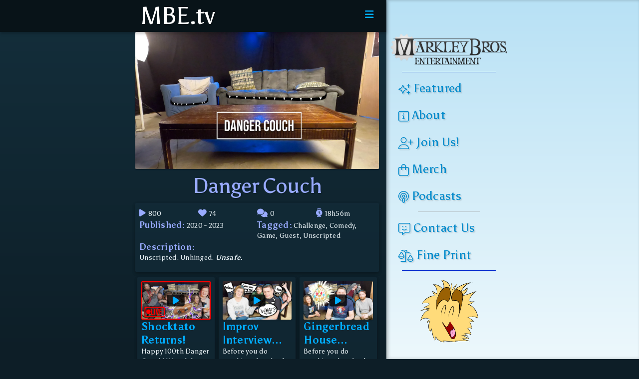

--- FILE ---
content_type: text/html; charset=utf-8
request_url: https://mbe.tv/albums/7901353
body_size: 9777
content:
<!DOCTYPE html>
<html lang="en">

<head>
	<meta charset="UTF-8">

	<!--
<script async src="https://www.googletagmanager.com/gtag/js?id=UA-8363889-10"></script>
<script>
	window.dataLayer = window.dataLayer || [];
	function gtag() { dataLayer.push(arguments); }
	gtag('js', new Date());

	gtag('config', 'UA-8363889-10');
</script>
<script type="text/javascript" defer="defer" src="https://extend.vimeocdn.com/ga/105533189.js"></script>
-->

	<meta name="generator" content="Redcastle Postern v3.2.8" />

	<meta name="author" content="Markley Bros. Entertainment" />
	<meta property="og:site_name" content="MBE.tv">
	<meta property="og:locale" content="en_US" />
	<meta property="og:title" content="Danger Couch">
	<meta property="og:type" content="video.other">
	<meta property="og:image" content="https://i.vimeocdn.com/albums_uploaded_thumb/62118_1920x1080?sig&#x3D;109e5f2bf6371aa2b20154652fdb0073bde2b6b5fc3c125ed9c51be4de77ecc3&amp;v&#x3D;1&amp;region&#x3D;us">
	<meta property="og:url" content="https://mbe.tv/albums/7901353">
	<link rel="canonical" href="https://mbe.tv/albums/7901353">
	<meta property="og:description" content="Unscripted. Unhinged. Unsafe.">
	<meta property="og:video:duration" content="68132">
	<meta property="og:video:release_date" content="2020-12-11T17:45:48.000Z">
	<meta property="og:video:tag" content="Comedy">
	<meta property="og:video:tag" content="Unscripted">
	<meta property="og:video:tag" content="Game">
	<meta property="og:video:tag" content="Challenge">
	<meta property="og:video:tag" content="Guest">

	<script src="https://kit.fontawesome.com/11b32574d8.js" crossorigin="anonymous"></script>

	<meta http-equiv="X-UA-Compatible" content="IE=edge">
	<meta name="viewport" content="width=device-width, initial-scale=1">
	<link href="//cdn.muicss.com/mui-0.10.3/css/mui.min.css" rel="stylesheet" type="text/css" />
	<script src="//cdn.muicss.com/mui-0.10.3/js/mui.min.js"></script>
	<script src="//code.jquery.com/jquery-2.1.4.min.js"></script>

	<link href="https://fonts.googleapis.com/css2?family=Asul:wght@400;700&amp;display=swap" rel="stylesheet">

	<link rel="apple-touch-icon" sizes="180x180" href="/apple-touch-icon.png?v=3.2.8">
	<link rel="icon" type="image/png" sizes="32x32" href="/favicon-32x32.png?v=3.2.8">
	<link rel="icon" type="image/png" sizes="16x16" href="/favicon-16x16.png?v=3.2.8">
	<link rel="manifest" href="/site.webmanifest?v=3.2.8">
	<meta name="msapplication-TileColor" content="#e6b131">
	<meta name="theme-color" content="#ffffff">

	<link rel="stylesheet" href="/css/site.css?v=3.2.8">
	<script src="/javascript/muidrawer.js?v=3.2.8"></script>
	
	<script src="https://player.vimeo.com/api/player.js"></script>

	<title>MBE.tv - Danger Couch</title>

	<style type="text/css">
:root {
	--palette-dark-background-color-light: rgb(20, 47, 60);
	--palette-dark-background-color-medium: rgb(13, 30, 39);
	--palette-dark-background-color-dark: rgb(8, 19, 24);
	--palette-dark-body-text-color: rgb(227, 236, 240);
	--palette-dark-accent-color: rgb(153, 171, 255);
	--palette-dark-clickable-color: rgb(0, 173, 255);
	--palette-dark-title-color: rgb(153, 171, 255);
	--palette-dark-divider-color: rgba(158, 158, 158, 0.5);
	--palette-dark-card-color: rgba(20, 47, 60, 0.5);

	--palette-light-background-color-light: rgb(184, 225, 245);
	--palette-light-background-color-medium: rgb(219, 240, 250);
	--palette-light-background-color-dark: rgb(237, 248, 252);
	--palette-light-body-text-color: rgb(14, 33, 42);
	--palette-light-accent-color: rgb(0, 36, 204);
	--palette-light-clickable-color: rgb(0, 138, 204);
	--palette-light-title-color: rgb(0, 36, 204);
	--palette-light-divider-color: rgba(158, 158, 158, 0.5);
	--palette-light-card-color: rgba(184, 225, 245, 0.5);

	--edge-insets: 8px;

	--header-shadow-blur-radius: 2px;
	--header-shadow-opacity: 0.15;
	--header-shadow-offset: 2px;

	--text-body-font-size: 16px;
	--text-body-letter-spacing: 0.25px;
	--text-body-line-height: 20px;
	--text-body-font-weight: 400;

	--text-h1-font-size: 42px;
	--text-h1-letter-spacing: -1px;
	--text-h1-line-height: 48px;
	--text-h1-font-weight: 300;

	--text-h2-font-size: 34px;
	--text-h2-letter-spacing: -0.5px;
	--text-h2-line-height: 40px;
	--text-h2-font-weight: 300;

	--text-h3-font-size: 28px;
	--text-h3-letter-spacing: 0px;
	--text-h3-line-height: 34px;
	--text-h3-font-weight: 400;

	--text-h4-font-size: 24px;
	--text-h4-letter-spacing: 0.25px;
	--text-h4-line-height: 30px;
	--text-h4-font-weight: 400;

	--text-h5-font-size: 20px;
	--text-h5-letter-spacing: 0px;
	--text-h5-line-height: 26px;
	--text-h5-font-weight: 600;

	--text-h6-font-size: 14px;
	--text-h6-letter-spacing: 0.15px;
	--text-h6-line-height: 20px;
	--text-h6-font-weight: 600;
}
</style>
</head>

<body >
	<header id="header">
		<div class="mui-appbar mui--appbar-line-height">
			<div class="mui-container-fluid">
				<h1 class="site-title mui--appbar-height">
					<a class="mui--appbar-height mui--appbar-line-height" href="/">
						<img src="/img/mbe-square-optimized.png" alt="" /> MBE.tv
					</a>
				</h1>
				<div class="appbar-right-buttons mui--appbar-height">
					<a
						class="sidedrawer-toggle mui--visible-xs-inline-block mui--visible-sm-inline-block js-pop-sidedrawer-narrow">
						<i class="fas fa-bars"></i>
					</a>
					<a class="sidedrawer-toggle mui--hidden-xs mui--hidden-sm js-toggle-sidedrawer-wide">
						<i class="fas fa-bars"></i>
					</a>
				</div>
			</div>
		</div>
	</header>
	<div id="content-wrapper-outer">
		<div id="content-wrapper">
			<div class="mui--appbar-height"></div>
<div class="mui-container-fluid">
<div class="album-content">
		<img class="cover-image mui--z1" src="https://i.vimeocdn.com/albums_uploaded_thumb/62118_295x166?sig&#x3D;109e5f2bf6371aa2b20154652fdb0073bde2b6b5fc3c125ed9c51be4de77ecc3&amp;v&#x3D;1&amp;region&#x3D;us" srcset="https://i.vimeocdn.com/albums_uploaded_thumb/62118_295x166?sig&#x3D;109e5f2bf6371aa2b20154652fdb0073bde2b6b5fc3c125ed9c51be4de77ecc3&amp;v&#x3D;1&amp;region&#x3D;us 295w,https://i.vimeocdn.com/albums_uploaded_thumb/62118_640x360?sig&#x3D;109e5f2bf6371aa2b20154652fdb0073bde2b6b5fc3c125ed9c51be4de77ecc3&amp;v&#x3D;1&amp;region&#x3D;us 640w,https://i.vimeocdn.com/albums_uploaded_thumb/62118_960x540?sig&#x3D;109e5f2bf6371aa2b20154652fdb0073bde2b6b5fc3c125ed9c51be4de77ecc3&amp;v&#x3D;1&amp;region&#x3D;us 960w,https://i.vimeocdn.com/albums_uploaded_thumb/62118_1280x720?sig&#x3D;109e5f2bf6371aa2b20154652fdb0073bde2b6b5fc3c125ed9c51be4de77ecc3&amp;v&#x3D;1&amp;region&#x3D;us 1280w,https://i.vimeocdn.com/albums_uploaded_thumb/62118_1920x1080?sig&#x3D;109e5f2bf6371aa2b20154652fdb0073bde2b6b5fc3c125ed9c51be4de77ecc3&amp;v&#x3D;1&amp;region&#x3D;us 1920w">

	<h1>Danger Couch</h1>

	<div class="mui-container-fluid item-details regular-card mui--z2">
		<div class="item-details-stats-row">
			<div class="item-details-stats-stat">
				<span class="item-details-stats-stat-tooltip" title="Views">
					<strong class="item-details-stats-stat-label item-details-label">
						<i class="fas fa-play"></i>
					</strong>
					800
				</span>
			</div>
			<div class="item-details-stats-stat">
				<span class="item-details-stats-stat-tooltip" title="Likes">
					<strong class="item-details-stats-stat-label item-details-label">
						<i class="fas fa-heart"></i>
					</strong>
					74
				</span>
			</div>
			<div class="item-details-stats-stat">
				<span class="item-details-stats-stat-tooltip" title="Comments">
					<strong class="item-details-stats-stat-label item-details-label">
						<i class="fas fa-comments"></i>
					</strong>
					0
				</span>
			</div>
			<div class="item-details-stats-stat">
				<span class="item-details-stats-stat-tooltip" title="Runtime">
					<strong class="item-details-stats-stat-label item-details-label">
						<i class="fas fa-watch"></i>
					</strong>
					18h56m
				</span>
			</div>
		</div>
		<div class="mui-row">
			<div class="mui-col-md-6">
				<strong class="item-details-label">Published:</strong>
				2020 - 2023
			</div>
			<div class="mui-col-md-6">
				<strong class="item-details-label">Tagged:</strong>
				Challenge, Comedy, Game, Guest, Unscripted
			</div>
		</div>
		<div class="item-description">
			<div class="item-description-label"><strong class="item-details-label">Description:</strong></div>
			<p>Unscripted. Unhinged. <strong><em>Unsafe.</em></strong></p>

		</div>
	</div>

	<div class="video-grid">
		<div class="mui-container-fluid video-grid-item regular-card mui--z2">
			<a class="video-card-link" href="/videos/789576559">
				<div class="video-card-item-inner">
					<div class="video-card-thumbnail-container-outer">
						<div class="video-card-thumbnail-container-inner">
							<img src="https://i.vimeocdn.com/video/1588381977-f0d88bb31b8a1cc2a9f7e5e746bc7454daf283a8c01d77219dcbf86ac7fe870f-d_295x166?&amp;r&#x3D;pad&amp;region&#x3D;us" srcset="https://i.vimeocdn.com/video/1588381977-f0d88bb31b8a1cc2a9f7e5e746bc7454daf283a8c01d77219dcbf86ac7fe870f-d_295x166?&amp;r&#x3D;pad&amp;region&#x3D;us 295w,https://i.vimeocdn.com/video/1588381977-f0d88bb31b8a1cc2a9f7e5e746bc7454daf283a8c01d77219dcbf86ac7fe870f-d_640x360?&amp;r&#x3D;pad&amp;region&#x3D;us 640w,https://i.vimeocdn.com/video/1588381977-f0d88bb31b8a1cc2a9f7e5e746bc7454daf283a8c01d77219dcbf86ac7fe870f-d_960x540?&amp;r&#x3D;pad&amp;region&#x3D;us 960w,https://i.vimeocdn.com/video/1588381977-f0d88bb31b8a1cc2a9f7e5e746bc7454daf283a8c01d77219dcbf86ac7fe870f-d_1280x720?&amp;r&#x3D;pad&amp;region&#x3D;us 1280w,https://i.vimeocdn.com/video/1588381977-f0d88bb31b8a1cc2a9f7e5e746bc7454daf283a8c01d77219dcbf86ac7fe870f-d_1920x1080?&amp;r&#x3D;pad&amp;region&#x3D;us 1920w"
								class="video-card-thumbnail mui--z1" />
							<div class="video-card-playbox-outer">
								<div class="video-card-playbox-inner">
									<svg aria-hidden="true" focusable="false" data-prefix="fas" data-icon="play"
										class="video-card-playbox-play svg-inline--fa fa-play fa-w-14" role="img"
										xmlns="http://www.w3.org/2000/svg" viewBox="0 0 448 512">
										<path fill="currentColor"
											d="M424.4 214.7L72.4 6.6C43.8-10.3 0 6.1 0 47.9V464c0 37.5 40.7 60.1 72.4 41.3l352-208c31.4-18.5 31.5-64.1 0-82.6z">
										</path>
									</svg>
								</div>
							</div>
						</div>
					</div>
					<div class="video-card-title">Shocktato Returns!</div>
					<div class="video-card-description">Happy 100th Danger Couch! We celebrate by recording this one during our very first MBERcon event in front of a live audience!!!</div>
					<div class="video-card-chevron"><i class="fas fa-chevron-right"></i></div>
				</div>
			</a>
		</div>
		<div class="mui-container-fluid video-grid-item regular-card mui--z2">
			<a class="video-card-link" href="/videos/780607968">
				<div class="video-card-item-inner">
					<div class="video-card-thumbnail-container-outer">
						<div class="video-card-thumbnail-container-inner">
							<img src="https://i.vimeocdn.com/video/1569379733-9c5e83615a21abd23be2e5e4105e792b4e91751f78f4c92945aa282974776c00-d_295x166?&amp;r&#x3D;pad&amp;region&#x3D;us" srcset="https://i.vimeocdn.com/video/1569379733-9c5e83615a21abd23be2e5e4105e792b4e91751f78f4c92945aa282974776c00-d_295x166?&amp;r&#x3D;pad&amp;region&#x3D;us 295w,https://i.vimeocdn.com/video/1569379733-9c5e83615a21abd23be2e5e4105e792b4e91751f78f4c92945aa282974776c00-d_640x360?&amp;r&#x3D;pad&amp;region&#x3D;us 640w,https://i.vimeocdn.com/video/1569379733-9c5e83615a21abd23be2e5e4105e792b4e91751f78f4c92945aa282974776c00-d_960x540?&amp;r&#x3D;pad&amp;region&#x3D;us 960w,https://i.vimeocdn.com/video/1569379733-9c5e83615a21abd23be2e5e4105e792b4e91751f78f4c92945aa282974776c00-d_1280x720?&amp;r&#x3D;pad&amp;region&#x3D;us 1280w,https://i.vimeocdn.com/video/1569379733-9c5e83615a21abd23be2e5e4105e792b4e91751f78f4c92945aa282974776c00-d_1920x1080?&amp;r&#x3D;pad&amp;region&#x3D;us 1920w"
								class="video-card-thumbnail mui--z1" />
							<div class="video-card-playbox-outer">
								<div class="video-card-playbox-inner">
									<svg aria-hidden="true" focusable="false" data-prefix="fas" data-icon="play"
										class="video-card-playbox-play svg-inline--fa fa-play fa-w-14" role="img"
										xmlns="http://www.w3.org/2000/svg" viewBox="0 0 448 512">
										<path fill="currentColor"
											d="M424.4 214.7L72.4 6.6C43.8-10.3 0 6.1 0 47.9V464c0 37.5 40.7 60.1 72.4 41.3l352-208c31.4-18.5 31.5-64.1 0-82.6z">
										</path>
									</svg>
								</div>
							</div>
						</div>
					</div>
					<div class="video-card-title">Improv Interview Game!</div>
					<div class="video-card-description">Before you do anything else check this out &gt;&gt;&gt; MBERcon 2023</div>
					<div class="video-card-chevron"><i class="fas fa-chevron-right"></i></div>
				</div>
			</a>
		</div>
		<div class="mui-container-fluid video-grid-item regular-card mui--z2">
			<a class="video-card-link" href="/videos/777672501">
				<div class="video-card-item-inner">
					<div class="video-card-thumbnail-container-outer">
						<div class="video-card-thumbnail-container-inner">
							<img src="https://i.vimeocdn.com/video/1560626135-2d51393f1a7bb2a2f3a78a273093caa4d12e2d7a587016fce112f57e02de6e34-d_295x166?&amp;r&#x3D;pad&amp;region&#x3D;us" srcset="https://i.vimeocdn.com/video/1560626135-2d51393f1a7bb2a2f3a78a273093caa4d12e2d7a587016fce112f57e02de6e34-d_295x166?&amp;r&#x3D;pad&amp;region&#x3D;us 295w,https://i.vimeocdn.com/video/1560626135-2d51393f1a7bb2a2f3a78a273093caa4d12e2d7a587016fce112f57e02de6e34-d_640x360?&amp;r&#x3D;pad&amp;region&#x3D;us 640w,https://i.vimeocdn.com/video/1560626135-2d51393f1a7bb2a2f3a78a273093caa4d12e2d7a587016fce112f57e02de6e34-d_960x540?&amp;r&#x3D;pad&amp;region&#x3D;us 960w,https://i.vimeocdn.com/video/1560626135-2d51393f1a7bb2a2f3a78a273093caa4d12e2d7a587016fce112f57e02de6e34-d_1280x720?&amp;r&#x3D;pad&amp;region&#x3D;us 1280w,https://i.vimeocdn.com/video/1560626135-2d51393f1a7bb2a2f3a78a273093caa4d12e2d7a587016fce112f57e02de6e34-d_1920x1080?&amp;r&#x3D;pad&amp;region&#x3D;us 1920w"
								class="video-card-thumbnail mui--z1" />
							<div class="video-card-playbox-outer">
								<div class="video-card-playbox-inner">
									<svg aria-hidden="true" focusable="false" data-prefix="fas" data-icon="play"
										class="video-card-playbox-play svg-inline--fa fa-play fa-w-14" role="img"
										xmlns="http://www.w3.org/2000/svg" viewBox="0 0 448 512">
										<path fill="currentColor"
											d="M424.4 214.7L72.4 6.6C43.8-10.3 0 6.1 0 47.9V464c0 37.5 40.7 60.1 72.4 41.3l352-208c31.4-18.5 31.5-64.1 0-82.6z">
										</path>
									</svg>
								</div>
							</div>
						</div>
					</div>
					<div class="video-card-title">Gingerbread House Challenge!</div>
					<div class="video-card-description">Before you do anything else check this out &gt;&gt;&gt; MBERcon 2023</div>
					<div class="video-card-chevron"><i class="fas fa-chevron-right"></i></div>
				</div>
			</a>
		</div>
		<div class="mui-container-fluid video-grid-item regular-card mui--z2">
			<a class="video-card-link" href="/videos/772565179">
				<div class="video-card-item-inner">
					<div class="video-card-thumbnail-container-outer">
						<div class="video-card-thumbnail-container-inner">
							<img src="https://i.vimeocdn.com/video/1550308385-f3efec3a77c214ae1a069852f2ecce5e53ee2c666223ada667e1f9d9e6a0c00f-d_295x166?&amp;r&#x3D;pad&amp;region&#x3D;us" srcset="https://i.vimeocdn.com/video/1550308385-f3efec3a77c214ae1a069852f2ecce5e53ee2c666223ada667e1f9d9e6a0c00f-d_295x166?&amp;r&#x3D;pad&amp;region&#x3D;us 295w,https://i.vimeocdn.com/video/1550308385-f3efec3a77c214ae1a069852f2ecce5e53ee2c666223ada667e1f9d9e6a0c00f-d_640x360?&amp;r&#x3D;pad&amp;region&#x3D;us 640w,https://i.vimeocdn.com/video/1550308385-f3efec3a77c214ae1a069852f2ecce5e53ee2c666223ada667e1f9d9e6a0c00f-d_960x540?&amp;r&#x3D;pad&amp;region&#x3D;us 960w,https://i.vimeocdn.com/video/1550308385-f3efec3a77c214ae1a069852f2ecce5e53ee2c666223ada667e1f9d9e6a0c00f-d_1280x720?&amp;r&#x3D;pad&amp;region&#x3D;us 1280w,https://i.vimeocdn.com/video/1550308385-f3efec3a77c214ae1a069852f2ecce5e53ee2c666223ada667e1f9d9e6a0c00f-d_1920x1080?&amp;r&#x3D;pad&amp;region&#x3D;us 1920w"
								class="video-card-thumbnail mui--z1" />
							<div class="video-card-playbox-outer">
								<div class="video-card-playbox-inner">
									<svg aria-hidden="true" focusable="false" data-prefix="fas" data-icon="play"
										class="video-card-playbox-play svg-inline--fa fa-play fa-w-14" role="img"
										xmlns="http://www.w3.org/2000/svg" viewBox="0 0 448 512">
										<path fill="currentColor"
											d="M424.4 214.7L72.4 6.6C43.8-10.3 0 6.1 0 47.9V464c0 37.5 40.7 60.1 72.4 41.3l352-208c31.4-18.5 31.5-64.1 0-82.6z">
										</path>
									</svg>
								</div>
							</div>
						</div>
					</div>
					<div class="video-card-title">Happy Salmon Game!</div>
					<div class="video-card-description">Who knew salmon were so insanely chaotic?!?
			We can&#x27;t fully understand the internal workings of a crazed salmon, but we have made progress today.</div>
					<div class="video-card-chevron"><i class="fas fa-chevron-right"></i></div>
				</div>
			</a>
		</div>
		<div class="mui-container-fluid video-grid-item regular-card mui--z2">
			<a class="video-card-link" href="/videos/768706943">
				<div class="video-card-item-inner">
					<div class="video-card-thumbnail-container-outer">
						<div class="video-card-thumbnail-container-inner">
							<img src="https://i.vimeocdn.com/video/1543244286-22f620f910f407ee3ae987b4702166161a8cb26bd17f566c7321cdd1ce3e1de3-d_295x166?&amp;r&#x3D;pad&amp;region&#x3D;us" srcset="https://i.vimeocdn.com/video/1543244286-22f620f910f407ee3ae987b4702166161a8cb26bd17f566c7321cdd1ce3e1de3-d_295x166?&amp;r&#x3D;pad&amp;region&#x3D;us 295w,https://i.vimeocdn.com/video/1543244286-22f620f910f407ee3ae987b4702166161a8cb26bd17f566c7321cdd1ce3e1de3-d_640x360?&amp;r&#x3D;pad&amp;region&#x3D;us 640w,https://i.vimeocdn.com/video/1543244286-22f620f910f407ee3ae987b4702166161a8cb26bd17f566c7321cdd1ce3e1de3-d_960x540?&amp;r&#x3D;pad&amp;region&#x3D;us 960w,https://i.vimeocdn.com/video/1543244286-22f620f910f407ee3ae987b4702166161a8cb26bd17f566c7321cdd1ce3e1de3-d_1280x720?&amp;r&#x3D;pad&amp;region&#x3D;us 1280w,https://i.vimeocdn.com/video/1543244286-22f620f910f407ee3ae987b4702166161a8cb26bd17f566c7321cdd1ce3e1de3-d_1920x1080?&amp;r&#x3D;pad&amp;region&#x3D;us 1920w"
								class="video-card-thumbnail mui--z1" />
							<div class="video-card-playbox-outer">
								<div class="video-card-playbox-inner">
									<svg aria-hidden="true" focusable="false" data-prefix="fas" data-icon="play"
										class="video-card-playbox-play svg-inline--fa fa-play fa-w-14" role="img"
										xmlns="http://www.w3.org/2000/svg" viewBox="0 0 448 512">
										<path fill="currentColor"
											d="M424.4 214.7L72.4 6.6C43.8-10.3 0 6.1 0 47.9V464c0 37.5 40.7 60.1 72.4 41.3l352-208c31.4-18.5 31.5-64.1 0-82.6z">
										</path>
									</svg>
								</div>
							</div>
						</div>
					</div>
					<div class="video-card-title">Giant Throw Throw Burrito!</div>
					<div class="video-card-description">Things get intense with Throw Throw Burrito Extreme.</div>
					<div class="video-card-chevron"><i class="fas fa-chevron-right"></i></div>
				</div>
			</a>
		</div>
		<div class="mui-container-fluid video-grid-item regular-card mui--z2">
			<a class="video-card-link" href="/videos/762795876">
				<div class="video-card-item-inner">
					<div class="video-card-thumbnail-container-outer">
						<div class="video-card-thumbnail-container-inner">
							<img src="https://i.vimeocdn.com/video/1531797924-62faf1b734d3d8ec6ff462e16abd0d7f61bacf7f21221b17d2a1c750de6af634-d_295x166?&amp;r&#x3D;pad&amp;region&#x3D;us" srcset="https://i.vimeocdn.com/video/1531797924-62faf1b734d3d8ec6ff462e16abd0d7f61bacf7f21221b17d2a1c750de6af634-d_295x166?&amp;r&#x3D;pad&amp;region&#x3D;us 295w,https://i.vimeocdn.com/video/1531797924-62faf1b734d3d8ec6ff462e16abd0d7f61bacf7f21221b17d2a1c750de6af634-d_640x360?&amp;r&#x3D;pad&amp;region&#x3D;us 640w,https://i.vimeocdn.com/video/1531797924-62faf1b734d3d8ec6ff462e16abd0d7f61bacf7f21221b17d2a1c750de6af634-d_960x540?&amp;r&#x3D;pad&amp;region&#x3D;us 960w,https://i.vimeocdn.com/video/1531797924-62faf1b734d3d8ec6ff462e16abd0d7f61bacf7f21221b17d2a1c750de6af634-d_1280x720?&amp;r&#x3D;pad&amp;region&#x3D;us 1280w,https://i.vimeocdn.com/video/1531797924-62faf1b734d3d8ec6ff462e16abd0d7f61bacf7f21221b17d2a1c750de6af634-d_1920x1080?&amp;r&#x3D;pad&amp;region&#x3D;us 1920w"
								class="video-card-thumbnail mui--z1" />
							<div class="video-card-playbox-outer">
								<div class="video-card-playbox-inner">
									<svg aria-hidden="true" focusable="false" data-prefix="fas" data-icon="play"
										class="video-card-playbox-play svg-inline--fa fa-play fa-w-14" role="img"
										xmlns="http://www.w3.org/2000/svg" viewBox="0 0 448 512">
										<path fill="currentColor"
											d="M424.4 214.7L72.4 6.6C43.8-10.3 0 6.1 0 47.9V464c0 37.5 40.7 60.1 72.4 41.3l352-208c31.4-18.5 31.5-64.1 0-82.6z">
										</path>
									</svg>
								</div>
							</div>
						</div>
					</div>
					<div class="video-card-title">Pumpkin Carving Challenge!</div>
					<div class="video-card-description">Want the inside scoop on this Danger Couch? It started seedy but turned out pretty gourd.</div>
					<div class="video-card-chevron"><i class="fas fa-chevron-right"></i></div>
				</div>
			</a>
		</div>
		<div class="mui-container-fluid video-grid-item regular-card mui--z2">
			<a class="video-card-link" href="/videos/762370877">
				<div class="video-card-item-inner">
					<div class="video-card-thumbnail-container-outer">
						<div class="video-card-thumbnail-container-inner">
							<img src="https://i.vimeocdn.com/video/1531049403-e9e209e8a57696d31c6d9f9fbf2289bb6dcaba73bc0b0524c88004985cdd3558-d_295x166?&amp;r&#x3D;pad&amp;region&#x3D;us" srcset="https://i.vimeocdn.com/video/1531049403-e9e209e8a57696d31c6d9f9fbf2289bb6dcaba73bc0b0524c88004985cdd3558-d_295x166?&amp;r&#x3D;pad&amp;region&#x3D;us 295w,https://i.vimeocdn.com/video/1531049403-e9e209e8a57696d31c6d9f9fbf2289bb6dcaba73bc0b0524c88004985cdd3558-d_640x360?&amp;r&#x3D;pad&amp;region&#x3D;us 640w,https://i.vimeocdn.com/video/1531049403-e9e209e8a57696d31c6d9f9fbf2289bb6dcaba73bc0b0524c88004985cdd3558-d_960x540?&amp;r&#x3D;pad&amp;region&#x3D;us 960w,https://i.vimeocdn.com/video/1531049403-e9e209e8a57696d31c6d9f9fbf2289bb6dcaba73bc0b0524c88004985cdd3558-d_1280x720?&amp;r&#x3D;pad&amp;region&#x3D;us 1280w,https://i.vimeocdn.com/video/1531049403-e9e209e8a57696d31c6d9f9fbf2289bb6dcaba73bc0b0524c88004985cdd3558-d_1920x1080?&amp;r&#x3D;pad&amp;region&#x3D;us 1920w"
								class="video-card-thumbnail mui--z1" />
							<div class="video-card-playbox-outer">
								<div class="video-card-playbox-inner">
									<svg aria-hidden="true" focusable="false" data-prefix="fas" data-icon="play"
										class="video-card-playbox-play svg-inline--fa fa-play fa-w-14" role="img"
										xmlns="http://www.w3.org/2000/svg" viewBox="0 0 448 512">
										<path fill="currentColor"
											d="M424.4 214.7L72.4 6.6C43.8-10.3 0 6.1 0 47.9V464c0 37.5 40.7 60.1 72.4 41.3l352-208c31.4-18.5 31.5-64.1 0-82.6z">
										</path>
									</svg>
								</div>
							</div>
						</div>
					</div>
					<div class="video-card-title">Brand Name Vs. Off Brand!</div>
					<div class="video-card-description">Name that brand! Or... off brand. We will take that sponsorship, Kroger.</div>
					<div class="video-card-chevron"><i class="fas fa-chevron-right"></i></div>
				</div>
			</a>
		</div>
		<div class="mui-container-fluid video-grid-item regular-card mui--z2">
			<a class="video-card-link" href="/videos/758427296">
				<div class="video-card-item-inner">
					<div class="video-card-thumbnail-container-outer">
						<div class="video-card-thumbnail-container-inner">
							<img src="https://i.vimeocdn.com/video/1523754901-dbe772524762c434ecbdaeac17dd633c4fda6996829de31c50e2520bb186b699-d_295x166?&amp;r&#x3D;pad&amp;region&#x3D;us" srcset="https://i.vimeocdn.com/video/1523754901-dbe772524762c434ecbdaeac17dd633c4fda6996829de31c50e2520bb186b699-d_295x166?&amp;r&#x3D;pad&amp;region&#x3D;us 295w,https://i.vimeocdn.com/video/1523754901-dbe772524762c434ecbdaeac17dd633c4fda6996829de31c50e2520bb186b699-d_640x360?&amp;r&#x3D;pad&amp;region&#x3D;us 640w,https://i.vimeocdn.com/video/1523754901-dbe772524762c434ecbdaeac17dd633c4fda6996829de31c50e2520bb186b699-d_960x540?&amp;r&#x3D;pad&amp;region&#x3D;us 960w,https://i.vimeocdn.com/video/1523754901-dbe772524762c434ecbdaeac17dd633c4fda6996829de31c50e2520bb186b699-d_1280x720?&amp;r&#x3D;pad&amp;region&#x3D;us 1280w,https://i.vimeocdn.com/video/1523754901-dbe772524762c434ecbdaeac17dd633c4fda6996829de31c50e2520bb186b699-d_1920x1080?&amp;r&#x3D;pad&amp;region&#x3D;us 1920w"
								class="video-card-thumbnail mui--z1" />
							<div class="video-card-playbox-outer">
								<div class="video-card-playbox-inner">
									<svg aria-hidden="true" focusable="false" data-prefix="fas" data-icon="play"
										class="video-card-playbox-play svg-inline--fa fa-play fa-w-14" role="img"
										xmlns="http://www.w3.org/2000/svg" viewBox="0 0 448 512">
										<path fill="currentColor"
											d="M424.4 214.7L72.4 6.6C43.8-10.3 0 6.1 0 47.9V464c0 37.5 40.7 60.1 72.4 41.3l352-208c31.4-18.5 31.5-64.1 0-82.6z">
										</path>
									</svg>
								</div>
							</div>
						</div>
					</div>
					<div class="video-card-title">Anagram Challenge!</div>
					<div class="video-card-description">Anagram Challenge? More like...
			...Genae harm call gran?
			...Archangel Lama...N....</div>
					<div class="video-card-chevron"><i class="fas fa-chevron-right"></i></div>
				</div>
			</a>
		</div>
		<div class="mui-container-fluid video-grid-item regular-card mui--z2">
			<a class="video-card-link" href="/videos/752759041">
				<div class="video-card-item-inner">
					<div class="video-card-thumbnail-container-outer">
						<div class="video-card-thumbnail-container-inner">
							<img src="https://i.vimeocdn.com/video/1512871522-983806e8cb5be669b8f2e1bb92cdeed05adfd801ecc23364e88eefade1e2a187-d_295x166?&amp;r&#x3D;pad&amp;region&#x3D;us" srcset="https://i.vimeocdn.com/video/1512871522-983806e8cb5be669b8f2e1bb92cdeed05adfd801ecc23364e88eefade1e2a187-d_295x166?&amp;r&#x3D;pad&amp;region&#x3D;us 295w,https://i.vimeocdn.com/video/1512871522-983806e8cb5be669b8f2e1bb92cdeed05adfd801ecc23364e88eefade1e2a187-d_640x360?&amp;r&#x3D;pad&amp;region&#x3D;us 640w,https://i.vimeocdn.com/video/1512871522-983806e8cb5be669b8f2e1bb92cdeed05adfd801ecc23364e88eefade1e2a187-d_960x540?&amp;r&#x3D;pad&amp;region&#x3D;us 960w,https://i.vimeocdn.com/video/1512871522-983806e8cb5be669b8f2e1bb92cdeed05adfd801ecc23364e88eefade1e2a187-d_1280x720?&amp;r&#x3D;pad&amp;region&#x3D;us 1280w,https://i.vimeocdn.com/video/1512871522-983806e8cb5be669b8f2e1bb92cdeed05adfd801ecc23364e88eefade1e2a187-d_1920x1080?&amp;r&#x3D;pad&amp;region&#x3D;us 1920w"
								class="video-card-thumbnail mui--z1" />
							<div class="video-card-playbox-outer">
								<div class="video-card-playbox-inner">
									<svg aria-hidden="true" focusable="false" data-prefix="fas" data-icon="play"
										class="video-card-playbox-play svg-inline--fa fa-play fa-w-14" role="img"
										xmlns="http://www.w3.org/2000/svg" viewBox="0 0 448 512">
										<path fill="currentColor"
											d="M424.4 214.7L72.4 6.6C43.8-10.3 0 6.1 0 47.9V464c0 37.5 40.7 60.1 72.4 41.3l352-208c31.4-18.5 31.5-64.1 0-82.6z">
										</path>
									</svg>
								</div>
							</div>
						</div>
					</div>
					<div class="video-card-title">Sticky Notes Challenge!</div>
					<div class="video-card-description">Stick it to the man! Or.....yourself. Right in the face. Whoever you are.</div>
					<div class="video-card-chevron"><i class="fas fa-chevron-right"></i></div>
				</div>
			</a>
		</div>
		<div class="mui-container-fluid video-grid-item regular-card mui--z2">
			<a class="video-card-link" href="/videos/746668740">
				<div class="video-card-item-inner">
					<div class="video-card-thumbnail-container-outer">
						<div class="video-card-thumbnail-container-inner">
							<img src="https://i.vimeocdn.com/video/1501860699-2193a93bb6b1dc267ca04601691beec93ec5057ab913d3c67c6ec13684e02fe8-d_295x166?&amp;r&#x3D;pad&amp;region&#x3D;us" srcset="https://i.vimeocdn.com/video/1501860699-2193a93bb6b1dc267ca04601691beec93ec5057ab913d3c67c6ec13684e02fe8-d_295x166?&amp;r&#x3D;pad&amp;region&#x3D;us 295w,https://i.vimeocdn.com/video/1501860699-2193a93bb6b1dc267ca04601691beec93ec5057ab913d3c67c6ec13684e02fe8-d_640x360?&amp;r&#x3D;pad&amp;region&#x3D;us 640w,https://i.vimeocdn.com/video/1501860699-2193a93bb6b1dc267ca04601691beec93ec5057ab913d3c67c6ec13684e02fe8-d_960x540?&amp;r&#x3D;pad&amp;region&#x3D;us 960w,https://i.vimeocdn.com/video/1501860699-2193a93bb6b1dc267ca04601691beec93ec5057ab913d3c67c6ec13684e02fe8-d_1280x720?&amp;r&#x3D;pad&amp;region&#x3D;us 1280w,https://i.vimeocdn.com/video/1501860699-2193a93bb6b1dc267ca04601691beec93ec5057ab913d3c67c6ec13684e02fe8-d_1920x1080?&amp;r&#x3D;pad&amp;region&#x3D;us 1920w"
								class="video-card-thumbnail mui--z1" />
							<div class="video-card-playbox-outer">
								<div class="video-card-playbox-inner">
									<svg aria-hidden="true" focusable="false" data-prefix="fas" data-icon="play"
										class="video-card-playbox-play svg-inline--fa fa-play fa-w-14" role="img"
										xmlns="http://www.w3.org/2000/svg" viewBox="0 0 448 512">
										<path fill="currentColor"
											d="M424.4 214.7L72.4 6.6C43.8-10.3 0 6.1 0 47.9V464c0 37.5 40.7 60.1 72.4 41.3l352-208c31.4-18.5 31.5-64.1 0-82.6z">
										</path>
									</svg>
								</div>
							</div>
						</div>
					</div>
					<div class="video-card-title">Suck It Up Game!</div>
					<div class="video-card-description">Wow</div>
					<div class="video-card-chevron"><i class="fas fa-chevron-right"></i></div>
				</div>
			</a>
		</div>
		<div class="mui-container-fluid video-grid-item regular-card mui--z2">
			<a class="video-card-link" href="/videos/746276985">
				<div class="video-card-item-inner">
					<div class="video-card-thumbnail-container-outer">
						<div class="video-card-thumbnail-container-inner">
							<img src="https://i.vimeocdn.com/video/1500990810-392223719fdec535806977cb82ed2560e43a566d0a9d6e5a614558ff64efb3c4-d_295x166?&amp;r&#x3D;pad&amp;region&#x3D;us" srcset="https://i.vimeocdn.com/video/1500990810-392223719fdec535806977cb82ed2560e43a566d0a9d6e5a614558ff64efb3c4-d_295x166?&amp;r&#x3D;pad&amp;region&#x3D;us 295w,https://i.vimeocdn.com/video/1500990810-392223719fdec535806977cb82ed2560e43a566d0a9d6e5a614558ff64efb3c4-d_640x360?&amp;r&#x3D;pad&amp;region&#x3D;us 640w,https://i.vimeocdn.com/video/1500990810-392223719fdec535806977cb82ed2560e43a566d0a9d6e5a614558ff64efb3c4-d_960x540?&amp;r&#x3D;pad&amp;region&#x3D;us 960w,https://i.vimeocdn.com/video/1500990810-392223719fdec535806977cb82ed2560e43a566d0a9d6e5a614558ff64efb3c4-d_1280x720?&amp;r&#x3D;pad&amp;region&#x3D;us 1280w,https://i.vimeocdn.com/video/1500990810-392223719fdec535806977cb82ed2560e43a566d0a9d6e5a614558ff64efb3c4-d_1920x1080?&amp;r&#x3D;pad&amp;region&#x3D;us 1920w"
								class="video-card-thumbnail mui--z1" />
							<div class="video-card-playbox-outer">
								<div class="video-card-playbox-inner">
									<svg aria-hidden="true" focusable="false" data-prefix="fas" data-icon="play"
										class="video-card-playbox-play svg-inline--fa fa-play fa-w-14" role="img"
										xmlns="http://www.w3.org/2000/svg" viewBox="0 0 448 512">
										<path fill="currentColor"
											d="M424.4 214.7L72.4 6.6C43.8-10.3 0 6.1 0 47.9V464c0 37.5 40.7 60.1 72.4 41.3l352-208c31.4-18.5 31.5-64.1 0-82.6z">
										</path>
									</svg>
								</div>
							</div>
						</div>
					</div>
					<div class="video-card-title">Cockroach Poker</div>
					<div class="video-card-description">You know that feeling when you let lies fly? Or, flies lie? Or something like that.</div>
					<div class="video-card-chevron"><i class="fas fa-chevron-right"></i></div>
				</div>
			</a>
		</div>
		<div class="mui-container-fluid video-grid-item regular-card mui--z2">
			<a class="video-card-link" href="/videos/743632717">
				<div class="video-card-item-inner">
					<div class="video-card-thumbnail-container-outer">
						<div class="video-card-thumbnail-container-inner">
							<img src="https://i.vimeocdn.com/video/1496165434-1869585b60164744e6b4bee156c8439c5004192c6d6ae5b32c87d752dc5ffc59-d_295x166?&amp;r&#x3D;pad&amp;region&#x3D;us" srcset="https://i.vimeocdn.com/video/1496165434-1869585b60164744e6b4bee156c8439c5004192c6d6ae5b32c87d752dc5ffc59-d_295x166?&amp;r&#x3D;pad&amp;region&#x3D;us 295w,https://i.vimeocdn.com/video/1496165434-1869585b60164744e6b4bee156c8439c5004192c6d6ae5b32c87d752dc5ffc59-d_640x360?&amp;r&#x3D;pad&amp;region&#x3D;us 640w,https://i.vimeocdn.com/video/1496165434-1869585b60164744e6b4bee156c8439c5004192c6d6ae5b32c87d752dc5ffc59-d_960x540?&amp;r&#x3D;pad&amp;region&#x3D;us 960w,https://i.vimeocdn.com/video/1496165434-1869585b60164744e6b4bee156c8439c5004192c6d6ae5b32c87d752dc5ffc59-d_1280x720?&amp;r&#x3D;pad&amp;region&#x3D;us 1280w,https://i.vimeocdn.com/video/1496165434-1869585b60164744e6b4bee156c8439c5004192c6d6ae5b32c87d752dc5ffc59-d_1920x1080?&amp;r&#x3D;pad&amp;region&#x3D;us 1920w"
								class="video-card-thumbnail mui--z1" />
							<div class="video-card-playbox-outer">
								<div class="video-card-playbox-inner">
									<svg aria-hidden="true" focusable="false" data-prefix="fas" data-icon="play"
										class="video-card-playbox-play svg-inline--fa fa-play fa-w-14" role="img"
										xmlns="http://www.w3.org/2000/svg" viewBox="0 0 448 512">
										<path fill="currentColor"
											d="M424.4 214.7L72.4 6.6C43.8-10.3 0 6.1 0 47.9V464c0 37.5 40.7 60.1 72.4 41.3l352-208c31.4-18.5 31.5-64.1 0-82.6z">
										</path>
									</svg>
								</div>
							</div>
						</div>
					</div>
					<div class="video-card-title">Ponginator Game!</div>
					<div class="video-card-description">We bounce the ping pong balls off the table and into the egg carton. This adds gravity to the game.
			ha
			ha ha</div>
					<div class="video-card-chevron"><i class="fas fa-chevron-right"></i></div>
				</div>
			</a>
		</div>
		<div class="mui-container-fluid video-grid-item regular-card mui--z2">
			<a class="video-card-link" href="/videos/741208062">
				<div class="video-card-item-inner">
					<div class="video-card-thumbnail-container-outer">
						<div class="video-card-thumbnail-container-inner">
							<img src="https://i.vimeocdn.com/video/1491370647-747cb60690a5338bcc3d8ea08837f5979bc34570a0fdc6f0dd50e3a104fab409-d_295x166?&amp;r&#x3D;pad&amp;region&#x3D;us" srcset="https://i.vimeocdn.com/video/1491370647-747cb60690a5338bcc3d8ea08837f5979bc34570a0fdc6f0dd50e3a104fab409-d_295x166?&amp;r&#x3D;pad&amp;region&#x3D;us 295w,https://i.vimeocdn.com/video/1491370647-747cb60690a5338bcc3d8ea08837f5979bc34570a0fdc6f0dd50e3a104fab409-d_640x360?&amp;r&#x3D;pad&amp;region&#x3D;us 640w,https://i.vimeocdn.com/video/1491370647-747cb60690a5338bcc3d8ea08837f5979bc34570a0fdc6f0dd50e3a104fab409-d_960x540?&amp;r&#x3D;pad&amp;region&#x3D;us 960w,https://i.vimeocdn.com/video/1491370647-747cb60690a5338bcc3d8ea08837f5979bc34570a0fdc6f0dd50e3a104fab409-d_1280x720?&amp;r&#x3D;pad&amp;region&#x3D;us 1280w,https://i.vimeocdn.com/video/1491370647-747cb60690a5338bcc3d8ea08837f5979bc34570a0fdc6f0dd50e3a104fab409-d_1920x1080?&amp;r&#x3D;pad&amp;region&#x3D;us 1920w"
								class="video-card-thumbnail mui--z1" />
							<div class="video-card-playbox-outer">
								<div class="video-card-playbox-inner">
									<svg aria-hidden="true" focusable="false" data-prefix="fas" data-icon="play"
										class="video-card-playbox-play svg-inline--fa fa-play fa-w-14" role="img"
										xmlns="http://www.w3.org/2000/svg" viewBox="0 0 448 512">
										<path fill="currentColor"
											d="M424.4 214.7L72.4 6.6C43.8-10.3 0 6.1 0 47.9V464c0 37.5 40.7 60.1 72.4 41.3l352-208c31.4-18.5 31.5-64.1 0-82.6z">
										</path>
									</svg>
								</div>
							</div>
						</div>
					</div>
					<div class="video-card-title">Puddle Jumper Game!</div>
					<div class="video-card-description">Jump them puddles!</div>
					<div class="video-card-chevron"><i class="fas fa-chevron-right"></i></div>
				</div>
			</a>
		</div>
		<div class="mui-container-fluid video-grid-item regular-card mui--z2">
			<a class="video-card-link" href="/videos/739033636">
				<div class="video-card-item-inner">
					<div class="video-card-thumbnail-container-outer">
						<div class="video-card-thumbnail-container-inner">
							<img src="https://i.vimeocdn.com/video/1487061148-0fa74bd90213f713cb98010493057a33bc6e7c62af5b877bfbcee054e61bea92-d_295x166?&amp;r&#x3D;pad&amp;region&#x3D;us" srcset="https://i.vimeocdn.com/video/1487061148-0fa74bd90213f713cb98010493057a33bc6e7c62af5b877bfbcee054e61bea92-d_295x166?&amp;r&#x3D;pad&amp;region&#x3D;us 295w,https://i.vimeocdn.com/video/1487061148-0fa74bd90213f713cb98010493057a33bc6e7c62af5b877bfbcee054e61bea92-d_640x360?&amp;r&#x3D;pad&amp;region&#x3D;us 640w,https://i.vimeocdn.com/video/1487061148-0fa74bd90213f713cb98010493057a33bc6e7c62af5b877bfbcee054e61bea92-d_960x540?&amp;r&#x3D;pad&amp;region&#x3D;us 960w,https://i.vimeocdn.com/video/1487061148-0fa74bd90213f713cb98010493057a33bc6e7c62af5b877bfbcee054e61bea92-d_1280x720?&amp;r&#x3D;pad&amp;region&#x3D;us 1280w,https://i.vimeocdn.com/video/1487061148-0fa74bd90213f713cb98010493057a33bc6e7c62af5b877bfbcee054e61bea92-d_1920x1080?&amp;r&#x3D;pad&amp;region&#x3D;us 1920w"
								class="video-card-thumbnail mui--z1" />
							<div class="video-card-playbox-outer">
								<div class="video-card-playbox-inner">
									<svg aria-hidden="true" focusable="false" data-prefix="fas" data-icon="play"
										class="video-card-playbox-play svg-inline--fa fa-play fa-w-14" role="img"
										xmlns="http://www.w3.org/2000/svg" viewBox="0 0 448 512">
										<path fill="currentColor"
											d="M424.4 214.7L72.4 6.6C43.8-10.3 0 6.1 0 47.9V464c0 37.5 40.7 60.1 72.4 41.3l352-208c31.4-18.5 31.5-64.1 0-82.6z">
										</path>
									</svg>
								</div>
							</div>
						</div>
					</div>
					<div class="video-card-title">Balloon Bowling!</div>
					<div class="video-card-description">This is the most insane way to bowl. But insanity is like a dear friend and we welcome it quite often around here.</div>
					<div class="video-card-chevron"><i class="fas fa-chevron-right"></i></div>
				</div>
			</a>
		</div>
		<div class="mui-container-fluid video-grid-item regular-card mui--z2">
			<a class="video-card-link" href="/videos/735899078">
				<div class="video-card-item-inner">
					<div class="video-card-thumbnail-container-outer">
						<div class="video-card-thumbnail-container-inner">
							<img src="https://i.vimeocdn.com/video/1480785289-0d46dbdc77fc2d93b24e3eaca184411b0487e94c29848acfdbfb2d97e38890d4-d_295x166?&amp;r&#x3D;pad&amp;region&#x3D;us" srcset="https://i.vimeocdn.com/video/1480785289-0d46dbdc77fc2d93b24e3eaca184411b0487e94c29848acfdbfb2d97e38890d4-d_295x166?&amp;r&#x3D;pad&amp;region&#x3D;us 295w,https://i.vimeocdn.com/video/1480785289-0d46dbdc77fc2d93b24e3eaca184411b0487e94c29848acfdbfb2d97e38890d4-d_640x360?&amp;r&#x3D;pad&amp;region&#x3D;us 640w,https://i.vimeocdn.com/video/1480785289-0d46dbdc77fc2d93b24e3eaca184411b0487e94c29848acfdbfb2d97e38890d4-d_960x540?&amp;r&#x3D;pad&amp;region&#x3D;us 960w,https://i.vimeocdn.com/video/1480785289-0d46dbdc77fc2d93b24e3eaca184411b0487e94c29848acfdbfb2d97e38890d4-d_1280x720?&amp;r&#x3D;pad&amp;region&#x3D;us 1280w,https://i.vimeocdn.com/video/1480785289-0d46dbdc77fc2d93b24e3eaca184411b0487e94c29848acfdbfb2d97e38890d4-d_1920x1080?&amp;r&#x3D;pad&amp;region&#x3D;us 1920w"
								class="video-card-thumbnail mui--z1" />
							<div class="video-card-playbox-outer">
								<div class="video-card-playbox-inner">
									<svg aria-hidden="true" focusable="false" data-prefix="fas" data-icon="play"
										class="video-card-playbox-play svg-inline--fa fa-play fa-w-14" role="img"
										xmlns="http://www.w3.org/2000/svg" viewBox="0 0 448 512">
										<path fill="currentColor"
											d="M424.4 214.7L72.4 6.6C43.8-10.3 0 6.1 0 47.9V464c0 37.5 40.7 60.1 72.4 41.3l352-208c31.4-18.5 31.5-64.1 0-82.6z">
										</path>
									</svg>
								</div>
							</div>
						</div>
					</div>
					<div class="video-card-title">Dizzy Mummy Challenge!</div>
					<div class="video-card-description">Place your bets now on whether or not Hannah puked after filming!</div>
					<div class="video-card-chevron"><i class="fas fa-chevron-right"></i></div>
				</div>
			</a>
		</div>
		<div class="mui-container-fluid video-grid-item regular-card mui--z2">
			<a class="video-card-link" href="/videos/733787653">
				<div class="video-card-item-inner">
					<div class="video-card-thumbnail-container-outer">
						<div class="video-card-thumbnail-container-inner">
							<img src="https://i.vimeocdn.com/video/1476567661-043f441a3061e2d5b4e2013bee3190610d49b44a27280e0d8dfcbb5f0ae7d223-d_295x166?&amp;r&#x3D;pad&amp;region&#x3D;us" srcset="https://i.vimeocdn.com/video/1476567661-043f441a3061e2d5b4e2013bee3190610d49b44a27280e0d8dfcbb5f0ae7d223-d_295x166?&amp;r&#x3D;pad&amp;region&#x3D;us 295w,https://i.vimeocdn.com/video/1476567661-043f441a3061e2d5b4e2013bee3190610d49b44a27280e0d8dfcbb5f0ae7d223-d_640x360?&amp;r&#x3D;pad&amp;region&#x3D;us 640w,https://i.vimeocdn.com/video/1476567661-043f441a3061e2d5b4e2013bee3190610d49b44a27280e0d8dfcbb5f0ae7d223-d_960x540?&amp;r&#x3D;pad&amp;region&#x3D;us 960w,https://i.vimeocdn.com/video/1476567661-043f441a3061e2d5b4e2013bee3190610d49b44a27280e0d8dfcbb5f0ae7d223-d_1280x720?&amp;r&#x3D;pad&amp;region&#x3D;us 1280w,https://i.vimeocdn.com/video/1476567661-043f441a3061e2d5b4e2013bee3190610d49b44a27280e0d8dfcbb5f0ae7d223-d_1920x1080?&amp;r&#x3D;pad&amp;region&#x3D;us 1920w"
								class="video-card-thumbnail mui--z1" />
							<div class="video-card-playbox-outer">
								<div class="video-card-playbox-inner">
									<svg aria-hidden="true" focusable="false" data-prefix="fas" data-icon="play"
										class="video-card-playbox-play svg-inline--fa fa-play fa-w-14" role="img"
										xmlns="http://www.w3.org/2000/svg" viewBox="0 0 448 512">
										<path fill="currentColor"
											d="M424.4 214.7L72.4 6.6C43.8-10.3 0 6.1 0 47.9V464c0 37.5 40.7 60.1 72.4 41.3l352-208c31.4-18.5 31.5-64.1 0-82.6z">
										</path>
									</svg>
								</div>
							</div>
						</div>
					</div>
					<div class="video-card-title">It&#x27;s Gettin&#x27; Dicey! (Game)</div>
					<div class="video-card-description">What do you do when the odds are stacked against you?</div>
					<div class="video-card-chevron"><i class="fas fa-chevron-right"></i></div>
				</div>
			</a>
		</div>
		<div class="mui-container-fluid video-grid-item regular-card mui--z2">
			<a class="video-card-link" href="/videos/732539538">
				<div class="video-card-item-inner">
					<div class="video-card-thumbnail-container-outer">
						<div class="video-card-thumbnail-container-inner">
							<img src="https://i.vimeocdn.com/video/1474126651-dbe59ea723721e0fedd910ede6bcaecf451baa2cbee3e4a2f7552c3d1e883e28-d_295x166?&amp;r&#x3D;pad&amp;region&#x3D;us" srcset="https://i.vimeocdn.com/video/1474126651-dbe59ea723721e0fedd910ede6bcaecf451baa2cbee3e4a2f7552c3d1e883e28-d_295x166?&amp;r&#x3D;pad&amp;region&#x3D;us 295w,https://i.vimeocdn.com/video/1474126651-dbe59ea723721e0fedd910ede6bcaecf451baa2cbee3e4a2f7552c3d1e883e28-d_640x360?&amp;r&#x3D;pad&amp;region&#x3D;us 640w,https://i.vimeocdn.com/video/1474126651-dbe59ea723721e0fedd910ede6bcaecf451baa2cbee3e4a2f7552c3d1e883e28-d_960x540?&amp;r&#x3D;pad&amp;region&#x3D;us 960w,https://i.vimeocdn.com/video/1474126651-dbe59ea723721e0fedd910ede6bcaecf451baa2cbee3e4a2f7552c3d1e883e28-d_1280x720?&amp;r&#x3D;pad&amp;region&#x3D;us 1280w,https://i.vimeocdn.com/video/1474126651-dbe59ea723721e0fedd910ede6bcaecf451baa2cbee3e4a2f7552c3d1e883e28-d_1920x1080?&amp;r&#x3D;pad&amp;region&#x3D;us 1920w"
								class="video-card-thumbnail mui--z1" />
							<div class="video-card-playbox-outer">
								<div class="video-card-playbox-inner">
									<svg aria-hidden="true" focusable="false" data-prefix="fas" data-icon="play"
										class="video-card-playbox-play svg-inline--fa fa-play fa-w-14" role="img"
										xmlns="http://www.w3.org/2000/svg" viewBox="0 0 448 512">
										<path fill="currentColor"
											d="M424.4 214.7L72.4 6.6C43.8-10.3 0 6.1 0 47.9V464c0 37.5 40.7 60.1 72.4 41.3l352-208c31.4-18.5 31.5-64.1 0-82.6z">
										</path>
									</svg>
								</div>
							</div>
						</div>
					</div>
					<div class="video-card-title">Exploding Watermelon Challenge!</div>
					<div class="video-card-description">The sequel is our exploding blisters challenge.</div>
					<div class="video-card-chevron"><i class="fas fa-chevron-right"></i></div>
				</div>
			</a>
		</div>
		<div class="mui-container-fluid video-grid-item regular-card mui--z2">
			<a class="video-card-link" href="/videos/727459508">
				<div class="video-card-item-inner">
					<div class="video-card-thumbnail-container-outer">
						<div class="video-card-thumbnail-container-inner">
							<img src="https://i.vimeocdn.com/video/1464416305-a50bfbb83892703b7cb31e6de348ed52456a71a8c402618d43fef115e414d27b-d_295x166?&amp;r&#x3D;pad&amp;region&#x3D;us" srcset="https://i.vimeocdn.com/video/1464416305-a50bfbb83892703b7cb31e6de348ed52456a71a8c402618d43fef115e414d27b-d_295x166?&amp;r&#x3D;pad&amp;region&#x3D;us 295w,https://i.vimeocdn.com/video/1464416305-a50bfbb83892703b7cb31e6de348ed52456a71a8c402618d43fef115e414d27b-d_640x360?&amp;r&#x3D;pad&amp;region&#x3D;us 640w,https://i.vimeocdn.com/video/1464416305-a50bfbb83892703b7cb31e6de348ed52456a71a8c402618d43fef115e414d27b-d_960x540?&amp;r&#x3D;pad&amp;region&#x3D;us 960w,https://i.vimeocdn.com/video/1464416305-a50bfbb83892703b7cb31e6de348ed52456a71a8c402618d43fef115e414d27b-d_1280x720?&amp;r&#x3D;pad&amp;region&#x3D;us 1280w,https://i.vimeocdn.com/video/1464416305-a50bfbb83892703b7cb31e6de348ed52456a71a8c402618d43fef115e414d27b-d_1920x1080?&amp;r&#x3D;pad&amp;region&#x3D;us 1920w"
								class="video-card-thumbnail mui--z1" />
							<div class="video-card-playbox-outer">
								<div class="video-card-playbox-inner">
									<svg aria-hidden="true" focusable="false" data-prefix="fas" data-icon="play"
										class="video-card-playbox-play svg-inline--fa fa-play fa-w-14" role="img"
										xmlns="http://www.w3.org/2000/svg" viewBox="0 0 448 512">
										<path fill="currentColor"
											d="M424.4 214.7L72.4 6.6C43.8-10.3 0 6.1 0 47.9V464c0 37.5 40.7 60.1 72.4 41.3l352-208c31.4-18.5 31.5-64.1 0-82.6z">
										</path>
									</svg>
								</div>
							</div>
						</div>
					</div>
					<div class="video-card-title">Try Not To Laugh Challenge!</div>
					<div class="video-card-description">We&#x27;re just so incredibly sorry.</div>
					<div class="video-card-chevron"><i class="fas fa-chevron-right"></i></div>
				</div>
			</a>
		</div>
		<div class="mui-container-fluid video-grid-item regular-card mui--z2">
			<a class="video-card-link" href="/videos/726128950">
				<div class="video-card-item-inner">
					<div class="video-card-thumbnail-container-outer">
						<div class="video-card-thumbnail-container-inner">
							<img src="https://i.vimeocdn.com/video/1461679055-44f20bbc0e36c2b07d618501c789f0fada403b6de3c81610086bd8ea9c1fb0f5-d_295x166?&amp;r&#x3D;pad&amp;region&#x3D;us" srcset="https://i.vimeocdn.com/video/1461679055-44f20bbc0e36c2b07d618501c789f0fada403b6de3c81610086bd8ea9c1fb0f5-d_295x166?&amp;r&#x3D;pad&amp;region&#x3D;us 295w,https://i.vimeocdn.com/video/1461679055-44f20bbc0e36c2b07d618501c789f0fada403b6de3c81610086bd8ea9c1fb0f5-d_640x360?&amp;r&#x3D;pad&amp;region&#x3D;us 640w,https://i.vimeocdn.com/video/1461679055-44f20bbc0e36c2b07d618501c789f0fada403b6de3c81610086bd8ea9c1fb0f5-d_960x540?&amp;r&#x3D;pad&amp;region&#x3D;us 960w,https://i.vimeocdn.com/video/1461679055-44f20bbc0e36c2b07d618501c789f0fada403b6de3c81610086bd8ea9c1fb0f5-d_1280x720?&amp;r&#x3D;pad&amp;region&#x3D;us 1280w,https://i.vimeocdn.com/video/1461679055-44f20bbc0e36c2b07d618501c789f0fada403b6de3c81610086bd8ea9c1fb0f5-d_1920x1080?&amp;r&#x3D;pad&amp;region&#x3D;us 1920w"
								class="video-card-thumbnail mui--z1" />
							<div class="video-card-playbox-outer">
								<div class="video-card-playbox-inner">
									<svg aria-hidden="true" focusable="false" data-prefix="fas" data-icon="play"
										class="video-card-playbox-play svg-inline--fa fa-play fa-w-14" role="img"
										xmlns="http://www.w3.org/2000/svg" viewBox="0 0 448 512">
										<path fill="currentColor"
											d="M424.4 214.7L72.4 6.6C43.8-10.3 0 6.1 0 47.9V464c0 37.5 40.7 60.1 72.4 41.3l352-208c31.4-18.5 31.5-64.1 0-82.6z">
										</path>
									</svg>
								</div>
							</div>
						</div>
					</div>
					<div class="video-card-title">Hot Sauce Trivia Game!</div>
					<div class="video-card-description">Summer trivia with sweltering punishments!</div>
					<div class="video-card-chevron"><i class="fas fa-chevron-right"></i></div>
				</div>
			</a>
		</div>
		<div class="mui-container-fluid video-grid-item regular-card mui--z2">
			<a class="video-card-link" href="/videos/724269964">
				<div class="video-card-item-inner">
					<div class="video-card-thumbnail-container-outer">
						<div class="video-card-thumbnail-container-inner">
							<img src="https://i.vimeocdn.com/video/1458360404-a7ba55da6b0c8bdc3c8bd8464710641d5bb22b2565b5591442dc5ca51074bc5b-d_295x166?&amp;r&#x3D;pad&amp;region&#x3D;us" srcset="https://i.vimeocdn.com/video/1458360404-a7ba55da6b0c8bdc3c8bd8464710641d5bb22b2565b5591442dc5ca51074bc5b-d_295x166?&amp;r&#x3D;pad&amp;region&#x3D;us 295w,https://i.vimeocdn.com/video/1458360404-a7ba55da6b0c8bdc3c8bd8464710641d5bb22b2565b5591442dc5ca51074bc5b-d_640x360?&amp;r&#x3D;pad&amp;region&#x3D;us 640w,https://i.vimeocdn.com/video/1458360404-a7ba55da6b0c8bdc3c8bd8464710641d5bb22b2565b5591442dc5ca51074bc5b-d_960x540?&amp;r&#x3D;pad&amp;region&#x3D;us 960w,https://i.vimeocdn.com/video/1458360404-a7ba55da6b0c8bdc3c8bd8464710641d5bb22b2565b5591442dc5ca51074bc5b-d_1280x720?&amp;r&#x3D;pad&amp;region&#x3D;us 1280w,https://i.vimeocdn.com/video/1458360404-a7ba55da6b0c8bdc3c8bd8464710641d5bb22b2565b5591442dc5ca51074bc5b-d_1920x1080?&amp;r&#x3D;pad&amp;region&#x3D;us 1920w"
								class="video-card-thumbnail mui--z1" />
							<div class="video-card-playbox-outer">
								<div class="video-card-playbox-inner">
									<svg aria-hidden="true" focusable="false" data-prefix="fas" data-icon="play"
										class="video-card-playbox-play svg-inline--fa fa-play fa-w-14" role="img"
										xmlns="http://www.w3.org/2000/svg" viewBox="0 0 448 512">
										<path fill="currentColor"
											d="M424.4 214.7L72.4 6.6C43.8-10.3 0 6.1 0 47.9V464c0 37.5 40.7 60.1 72.4 41.3l352-208c31.4-18.5 31.5-64.1 0-82.6z">
										</path>
									</svg>
								</div>
							</div>
						</div>
					</div>
					<div class="video-card-title">Tortilla Slapping Challenge!</div>
					<div class="video-card-description">Do  n o t  laugh.</div>
					<div class="video-card-chevron"><i class="fas fa-chevron-right"></i></div>
				</div>
			</a>
		</div>
		<div class="mui-container-fluid video-grid-item regular-card mui--z2">
			<a class="video-card-link" href="/videos/723810513">
				<div class="video-card-item-inner">
					<div class="video-card-thumbnail-container-outer">
						<div class="video-card-thumbnail-container-inner">
							<img src="https://i.vimeocdn.com/video/1457315651-2538aee0275e4e41c648f1dd9f6220d6d0ddf111d294230509ee98e846d6a2ab-d_295x166?&amp;r&#x3D;pad&amp;region&#x3D;us" srcset="https://i.vimeocdn.com/video/1457315651-2538aee0275e4e41c648f1dd9f6220d6d0ddf111d294230509ee98e846d6a2ab-d_295x166?&amp;r&#x3D;pad&amp;region&#x3D;us 295w,https://i.vimeocdn.com/video/1457315651-2538aee0275e4e41c648f1dd9f6220d6d0ddf111d294230509ee98e846d6a2ab-d_640x360?&amp;r&#x3D;pad&amp;region&#x3D;us 640w,https://i.vimeocdn.com/video/1457315651-2538aee0275e4e41c648f1dd9f6220d6d0ddf111d294230509ee98e846d6a2ab-d_960x540?&amp;r&#x3D;pad&amp;region&#x3D;us 960w,https://i.vimeocdn.com/video/1457315651-2538aee0275e4e41c648f1dd9f6220d6d0ddf111d294230509ee98e846d6a2ab-d_1280x720?&amp;r&#x3D;pad&amp;region&#x3D;us 1280w,https://i.vimeocdn.com/video/1457315651-2538aee0275e4e41c648f1dd9f6220d6d0ddf111d294230509ee98e846d6a2ab-d_1920x1080?&amp;r&#x3D;pad&amp;region&#x3D;us 1920w"
								class="video-card-thumbnail mui--z1" />
							<div class="video-card-playbox-outer">
								<div class="video-card-playbox-inner">
									<svg aria-hidden="true" focusable="false" data-prefix="fas" data-icon="play"
										class="video-card-playbox-play svg-inline--fa fa-play fa-w-14" role="img"
										xmlns="http://www.w3.org/2000/svg" viewBox="0 0 448 512">
										<path fill="currentColor"
											d="M424.4 214.7L72.4 6.6C43.8-10.3 0 6.1 0 47.9V464c0 37.5 40.7 60.1 72.4 41.3l352-208c31.4-18.5 31.5-64.1 0-82.6z">
										</path>
									</svg>
								</div>
							</div>
						</div>
					</div>
					<div class="video-card-title">The Quiet Game!</div>
					<div class="video-card-description">Being quiet is not our strong suit.</div>
					<div class="video-card-chevron"><i class="fas fa-chevron-right"></i></div>
				</div>
			</a>
		</div>
		<div class="mui-container-fluid video-grid-item regular-card mui--z2">
			<a class="video-card-link" href="/videos/719177969">
				<div class="video-card-item-inner">
					<div class="video-card-thumbnail-container-outer">
						<div class="video-card-thumbnail-container-inner">
							<img src="https://i.vimeocdn.com/video/1448753956-8b028b6dcce1be1aa78435cf920601d56600b3c4546f7ae1c2919118b852c8ac-d_295x166?&amp;r&#x3D;pad&amp;region&#x3D;us" srcset="https://i.vimeocdn.com/video/1448753956-8b028b6dcce1be1aa78435cf920601d56600b3c4546f7ae1c2919118b852c8ac-d_295x166?&amp;r&#x3D;pad&amp;region&#x3D;us 295w,https://i.vimeocdn.com/video/1448753956-8b028b6dcce1be1aa78435cf920601d56600b3c4546f7ae1c2919118b852c8ac-d_640x360?&amp;r&#x3D;pad&amp;region&#x3D;us 640w,https://i.vimeocdn.com/video/1448753956-8b028b6dcce1be1aa78435cf920601d56600b3c4546f7ae1c2919118b852c8ac-d_960x540?&amp;r&#x3D;pad&amp;region&#x3D;us 960w,https://i.vimeocdn.com/video/1448753956-8b028b6dcce1be1aa78435cf920601d56600b3c4546f7ae1c2919118b852c8ac-d_1280x720?&amp;r&#x3D;pad&amp;region&#x3D;us 1280w,https://i.vimeocdn.com/video/1448753956-8b028b6dcce1be1aa78435cf920601d56600b3c4546f7ae1c2919118b852c8ac-d_1920x1080?&amp;r&#x3D;pad&amp;region&#x3D;us 1920w"
								class="video-card-thumbnail mui--z1" />
							<div class="video-card-playbox-outer">
								<div class="video-card-playbox-inner">
									<svg aria-hidden="true" focusable="false" data-prefix="fas" data-icon="play"
										class="video-card-playbox-play svg-inline--fa fa-play fa-w-14" role="img"
										xmlns="http://www.w3.org/2000/svg" viewBox="0 0 448 512">
										<path fill="currentColor"
											d="M424.4 214.7L72.4 6.6C43.8-10.3 0 6.1 0 47.9V464c0 37.5 40.7 60.1 72.4 41.3l352-208c31.4-18.5 31.5-64.1 0-82.6z">
										</path>
									</svg>
								</div>
							</div>
						</div>
					</div>
					<div class="video-card-title">Googly Glasses Drawing Game!</div>
					<div class="video-card-description">gasp False advertising?
			They&#x27;re not googly eyes...
			and it&#x27;s not a game...
			IT&#x27;S A SHOWDOWN.</div>
					<div class="video-card-chevron"><i class="fas fa-chevron-right"></i></div>
				</div>
			</a>
		</div>
		<div class="mui-container-fluid video-grid-item regular-card mui--z2">
			<a class="video-card-link" href="/videos/718423363">
				<div class="video-card-item-inner">
					<div class="video-card-thumbnail-container-outer">
						<div class="video-card-thumbnail-container-inner">
							<img src="https://i.vimeocdn.com/video/1447412944-5864c4b4cad196569fe83dfdc8d376b078a1e054a95fb0b50d5b10ba7b1b69f9-d_295x166?&amp;r&#x3D;pad&amp;region&#x3D;us" srcset="https://i.vimeocdn.com/video/1447412944-5864c4b4cad196569fe83dfdc8d376b078a1e054a95fb0b50d5b10ba7b1b69f9-d_295x166?&amp;r&#x3D;pad&amp;region&#x3D;us 295w,https://i.vimeocdn.com/video/1447412944-5864c4b4cad196569fe83dfdc8d376b078a1e054a95fb0b50d5b10ba7b1b69f9-d_640x360?&amp;r&#x3D;pad&amp;region&#x3D;us 640w,https://i.vimeocdn.com/video/1447412944-5864c4b4cad196569fe83dfdc8d376b078a1e054a95fb0b50d5b10ba7b1b69f9-d_960x540?&amp;r&#x3D;pad&amp;region&#x3D;us 960w,https://i.vimeocdn.com/video/1447412944-5864c4b4cad196569fe83dfdc8d376b078a1e054a95fb0b50d5b10ba7b1b69f9-d_1280x720?&amp;r&#x3D;pad&amp;region&#x3D;us 1280w,https://i.vimeocdn.com/video/1447412944-5864c4b4cad196569fe83dfdc8d376b078a1e054a95fb0b50d5b10ba7b1b69f9-d_1920x1080?&amp;r&#x3D;pad&amp;region&#x3D;us 1920w"
								class="video-card-thumbnail mui--z1" />
							<div class="video-card-playbox-outer">
								<div class="video-card-playbox-inner">
									<svg aria-hidden="true" focusable="false" data-prefix="fas" data-icon="play"
										class="video-card-playbox-play svg-inline--fa fa-play fa-w-14" role="img"
										xmlns="http://www.w3.org/2000/svg" viewBox="0 0 448 512">
										<path fill="currentColor"
											d="M424.4 214.7L72.4 6.6C43.8-10.3 0 6.1 0 47.9V464c0 37.5 40.7 60.1 72.4 41.3l352-208c31.4-18.5 31.5-64.1 0-82.6z">
										</path>
									</svg>
								</div>
							</div>
						</div>
					</div>
					<div class="video-card-title">Blind Soda Tasting Game!</div>
					<div class="video-card-description">Next time we should just look at the soda with covers protecting our mouths.</div>
					<div class="video-card-chevron"><i class="fas fa-chevron-right"></i></div>
				</div>
			</a>
		</div>
		<div class="mui-container-fluid video-grid-item regular-card mui--z2">
			<a class="video-card-link" href="/videos/714204801">
				<div class="video-card-item-inner">
					<div class="video-card-thumbnail-container-outer">
						<div class="video-card-thumbnail-container-inner">
							<img src="https://i.vimeocdn.com/video/1439548006-5eeba756439605f6c64c109cf5b63b75c574a0fd3afa5fa5025a08354bb002eb-d_295x166?&amp;r&#x3D;pad&amp;region&#x3D;us" srcset="https://i.vimeocdn.com/video/1439548006-5eeba756439605f6c64c109cf5b63b75c574a0fd3afa5fa5025a08354bb002eb-d_295x166?&amp;r&#x3D;pad&amp;region&#x3D;us 295w,https://i.vimeocdn.com/video/1439548006-5eeba756439605f6c64c109cf5b63b75c574a0fd3afa5fa5025a08354bb002eb-d_640x360?&amp;r&#x3D;pad&amp;region&#x3D;us 640w,https://i.vimeocdn.com/video/1439548006-5eeba756439605f6c64c109cf5b63b75c574a0fd3afa5fa5025a08354bb002eb-d_960x540?&amp;r&#x3D;pad&amp;region&#x3D;us 960w,https://i.vimeocdn.com/video/1439548006-5eeba756439605f6c64c109cf5b63b75c574a0fd3afa5fa5025a08354bb002eb-d_1280x720?&amp;r&#x3D;pad&amp;region&#x3D;us 1280w,https://i.vimeocdn.com/video/1439548006-5eeba756439605f6c64c109cf5b63b75c574a0fd3afa5fa5025a08354bb002eb-d_1920x1080?&amp;r&#x3D;pad&amp;region&#x3D;us 1920w"
								class="video-card-thumbnail mui--z1" />
							<div class="video-card-playbox-outer">
								<div class="video-card-playbox-inner">
									<svg aria-hidden="true" focusable="false" data-prefix="fas" data-icon="play"
										class="video-card-playbox-play svg-inline--fa fa-play fa-w-14" role="img"
										xmlns="http://www.w3.org/2000/svg" viewBox="0 0 448 512">
										<path fill="currentColor"
											d="M424.4 214.7L72.4 6.6C43.8-10.3 0 6.1 0 47.9V464c0 37.5 40.7 60.1 72.4 41.3l352-208c31.4-18.5 31.5-64.1 0-82.6z">
										</path>
									</svg>
								</div>
							</div>
						</div>
					</div>
					<div class="video-card-title">The Dice Game!</div>
					<div class="video-card-description">Who would&#x27;ve guessed that &quot;The Dice Game&quot; was a contact sport?!?</div>
					<div class="video-card-chevron"><i class="fas fa-chevron-right"></i></div>
				</div>
			</a>
		</div>
		<div class="mui-container-fluid video-grid-item regular-card mui--z2">
			<a class="video-card-link" href="/videos/713754479">
				<div class="video-card-item-inner">
					<div class="video-card-thumbnail-container-outer">
						<div class="video-card-thumbnail-container-inner">
							<img src="https://i.vimeocdn.com/video/1438773949-b4f973308636694f05c1c9b01973ba1d024016759f2af6d83e31928f8f389a0e-d_295x166?&amp;r&#x3D;pad&amp;region&#x3D;us" srcset="https://i.vimeocdn.com/video/1438773949-b4f973308636694f05c1c9b01973ba1d024016759f2af6d83e31928f8f389a0e-d_295x166?&amp;r&#x3D;pad&amp;region&#x3D;us 295w,https://i.vimeocdn.com/video/1438773949-b4f973308636694f05c1c9b01973ba1d024016759f2af6d83e31928f8f389a0e-d_640x360?&amp;r&#x3D;pad&amp;region&#x3D;us 640w,https://i.vimeocdn.com/video/1438773949-b4f973308636694f05c1c9b01973ba1d024016759f2af6d83e31928f8f389a0e-d_960x540?&amp;r&#x3D;pad&amp;region&#x3D;us 960w,https://i.vimeocdn.com/video/1438773949-b4f973308636694f05c1c9b01973ba1d024016759f2af6d83e31928f8f389a0e-d_1280x720?&amp;r&#x3D;pad&amp;region&#x3D;us 1280w,https://i.vimeocdn.com/video/1438773949-b4f973308636694f05c1c9b01973ba1d024016759f2af6d83e31928f8f389a0e-d_1920x1080?&amp;r&#x3D;pad&amp;region&#x3D;us 1920w"
								class="video-card-thumbnail mui--z1" />
							<div class="video-card-playbox-outer">
								<div class="video-card-playbox-inner">
									<svg aria-hidden="true" focusable="false" data-prefix="fas" data-icon="play"
										class="video-card-playbox-play svg-inline--fa fa-play fa-w-14" role="img"
										xmlns="http://www.w3.org/2000/svg" viewBox="0 0 448 512">
										<path fill="currentColor"
											d="M424.4 214.7L72.4 6.6C43.8-10.3 0 6.1 0 47.9V464c0 37.5 40.7 60.1 72.4 41.3l352-208c31.4-18.5 31.5-64.1 0-82.6z">
										</path>
									</svg>
								</div>
							</div>
						</div>
					</div>
					<div class="video-card-title">Tiny Hands Challenge!</div>
					<div class="video-card-description">&quot;The size of your hands shouldn&#x27;t affect the pitch of your voice.&quot;
			-Gabe</div>
					<div class="video-card-chevron"><i class="fas fa-chevron-right"></i></div>
				</div>
			</a>
		</div>
		<div class="mui-container-fluid video-grid-item regular-card mui--z2">
			<a class="video-card-link" href="/videos/711642116">
				<div class="video-card-item-inner">
					<div class="video-card-thumbnail-container-outer">
						<div class="video-card-thumbnail-container-inner">
							<img src="https://i.vimeocdn.com/video/1434963221-230804b0ddf4a3c07dd8942ecdce4463408bc26c275394bb3da4e5bdbaba9c6e-d_295x166?&amp;r&#x3D;pad&amp;region&#x3D;us" srcset="https://i.vimeocdn.com/video/1434963221-230804b0ddf4a3c07dd8942ecdce4463408bc26c275394bb3da4e5bdbaba9c6e-d_295x166?&amp;r&#x3D;pad&amp;region&#x3D;us 295w,https://i.vimeocdn.com/video/1434963221-230804b0ddf4a3c07dd8942ecdce4463408bc26c275394bb3da4e5bdbaba9c6e-d_640x360?&amp;r&#x3D;pad&amp;region&#x3D;us 640w,https://i.vimeocdn.com/video/1434963221-230804b0ddf4a3c07dd8942ecdce4463408bc26c275394bb3da4e5bdbaba9c6e-d_960x540?&amp;r&#x3D;pad&amp;region&#x3D;us 960w,https://i.vimeocdn.com/video/1434963221-230804b0ddf4a3c07dd8942ecdce4463408bc26c275394bb3da4e5bdbaba9c6e-d_1280x720?&amp;r&#x3D;pad&amp;region&#x3D;us 1280w,https://i.vimeocdn.com/video/1434963221-230804b0ddf4a3c07dd8942ecdce4463408bc26c275394bb3da4e5bdbaba9c6e-d_1920x1080?&amp;r&#x3D;pad&amp;region&#x3D;us 1920w"
								class="video-card-thumbnail mui--z1" />
							<div class="video-card-playbox-outer">
								<div class="video-card-playbox-inner">
									<svg aria-hidden="true" focusable="false" data-prefix="fas" data-icon="play"
										class="video-card-playbox-play svg-inline--fa fa-play fa-w-14" role="img"
										xmlns="http://www.w3.org/2000/svg" viewBox="0 0 448 512">
										<path fill="currentColor"
											d="M424.4 214.7L72.4 6.6C43.8-10.3 0 6.1 0 47.9V464c0 37.5 40.7 60.1 72.4 41.3l352-208c31.4-18.5 31.5-64.1 0-82.6z">
										</path>
									</svg>
								</div>
							</div>
						</div>
					</div>
					<div class="video-card-title">Plastic Wrap Escape Challenge!</div>
					<div class="video-card-description">What have we gotten ourselves into this time??</div>
					<div class="video-card-chevron"><i class="fas fa-chevron-right"></i></div>
				</div>
			</a>
		</div>
		<div class="mui-container-fluid video-grid-item regular-card mui--z2">
			<a class="video-card-link" href="/videos/709932397">
				<div class="video-card-item-inner">
					<div class="video-card-thumbnail-container-outer">
						<div class="video-card-thumbnail-container-inner">
							<img src="https://i.vimeocdn.com/video/1432012111-2a2148db574468cfd166d62ad8ce801df9d86b09a5b7989e2d7236349d11bb02-d_295x166?&amp;r&#x3D;pad&amp;region&#x3D;us" srcset="https://i.vimeocdn.com/video/1432012111-2a2148db574468cfd166d62ad8ce801df9d86b09a5b7989e2d7236349d11bb02-d_295x166?&amp;r&#x3D;pad&amp;region&#x3D;us 295w,https://i.vimeocdn.com/video/1432012111-2a2148db574468cfd166d62ad8ce801df9d86b09a5b7989e2d7236349d11bb02-d_640x360?&amp;r&#x3D;pad&amp;region&#x3D;us 640w,https://i.vimeocdn.com/video/1432012111-2a2148db574468cfd166d62ad8ce801df9d86b09a5b7989e2d7236349d11bb02-d_960x540?&amp;r&#x3D;pad&amp;region&#x3D;us 960w,https://i.vimeocdn.com/video/1432012111-2a2148db574468cfd166d62ad8ce801df9d86b09a5b7989e2d7236349d11bb02-d_1280x720?&amp;r&#x3D;pad&amp;region&#x3D;us 1280w,https://i.vimeocdn.com/video/1432012111-2a2148db574468cfd166d62ad8ce801df9d86b09a5b7989e2d7236349d11bb02-d_1920x1080?&amp;r&#x3D;pad&amp;region&#x3D;us 1920w"
								class="video-card-thumbnail mui--z1" />
							<div class="video-card-playbox-outer">
								<div class="video-card-playbox-inner">
									<svg aria-hidden="true" focusable="false" data-prefix="fas" data-icon="play"
										class="video-card-playbox-play svg-inline--fa fa-play fa-w-14" role="img"
										xmlns="http://www.w3.org/2000/svg" viewBox="0 0 448 512">
										<path fill="currentColor"
											d="M424.4 214.7L72.4 6.6C43.8-10.3 0 6.1 0 47.9V464c0 37.5 40.7 60.1 72.4 41.3l352-208c31.4-18.5 31.5-64.1 0-82.6z">
										</path>
									</svg>
								</div>
							</div>
						</div>
					</div>
					<div class="video-card-title">Candy Eating Challenge!</div>
					<div class="video-card-description">Fruit by the foot, through the mouth, with no hands, for your eyes.</div>
					<div class="video-card-chevron"><i class="fas fa-chevron-right"></i></div>
				</div>
			</a>
		</div>
		<div class="mui-container-fluid video-grid-item regular-card mui--z2">
			<a class="video-card-link" href="/videos/706724583">
				<div class="video-card-item-inner">
					<div class="video-card-thumbnail-container-outer">
						<div class="video-card-thumbnail-container-inner">
							<img src="https://i.vimeocdn.com/video/1426485268-72b7ef416febf1cf62a3e40bfe88506bfe14c0e4ea3fca196f201f7f4ac00f64-d_295x166?&amp;r&#x3D;pad&amp;region&#x3D;us" srcset="https://i.vimeocdn.com/video/1426485268-72b7ef416febf1cf62a3e40bfe88506bfe14c0e4ea3fca196f201f7f4ac00f64-d_295x166?&amp;r&#x3D;pad&amp;region&#x3D;us 295w,https://i.vimeocdn.com/video/1426485268-72b7ef416febf1cf62a3e40bfe88506bfe14c0e4ea3fca196f201f7f4ac00f64-d_640x360?&amp;r&#x3D;pad&amp;region&#x3D;us 640w,https://i.vimeocdn.com/video/1426485268-72b7ef416febf1cf62a3e40bfe88506bfe14c0e4ea3fca196f201f7f4ac00f64-d_960x540?&amp;r&#x3D;pad&amp;region&#x3D;us 960w,https://i.vimeocdn.com/video/1426485268-72b7ef416febf1cf62a3e40bfe88506bfe14c0e4ea3fca196f201f7f4ac00f64-d_1280x720?&amp;r&#x3D;pad&amp;region&#x3D;us 1280w,https://i.vimeocdn.com/video/1426485268-72b7ef416febf1cf62a3e40bfe88506bfe14c0e4ea3fca196f201f7f4ac00f64-d_1920x1080?&amp;r&#x3D;pad&amp;region&#x3D;us 1920w"
								class="video-card-thumbnail mui--z1" />
							<div class="video-card-playbox-outer">
								<div class="video-card-playbox-inner">
									<svg aria-hidden="true" focusable="false" data-prefix="fas" data-icon="play"
										class="video-card-playbox-play svg-inline--fa fa-play fa-w-14" role="img"
										xmlns="http://www.w3.org/2000/svg" viewBox="0 0 448 512">
										<path fill="currentColor"
											d="M424.4 214.7L72.4 6.6C43.8-10.3 0 6.1 0 47.9V464c0 37.5 40.7 60.1 72.4 41.3l352-208c31.4-18.5 31.5-64.1 0-82.6z">
										</path>
									</svg>
								</div>
							</div>
						</div>
					</div>
					<div class="video-card-title">Cup Stacking Challenge!</div>
					<div class="video-card-description">Have some fun.
			Stack that cup.
			It has begun.
			Do it all the way up.</div>
					<div class="video-card-chevron"><i class="fas fa-chevron-right"></i></div>
				</div>
			</a>
		</div>
		<div class="mui-container-fluid video-grid-item regular-card mui--z2">
			<a class="video-card-link" href="/videos/703350351">
				<div class="video-card-item-inner">
					<div class="video-card-thumbnail-container-outer">
						<div class="video-card-thumbnail-container-inner">
							<img src="https://i.vimeocdn.com/video/1420783713-348bea62b0002d2d423e055731262ef2c0f09a78a6e0e020b741f6ffa391c43e-d_295x166?&amp;r&#x3D;pad&amp;region&#x3D;us" srcset="https://i.vimeocdn.com/video/1420783713-348bea62b0002d2d423e055731262ef2c0f09a78a6e0e020b741f6ffa391c43e-d_295x166?&amp;r&#x3D;pad&amp;region&#x3D;us 295w,https://i.vimeocdn.com/video/1420783713-348bea62b0002d2d423e055731262ef2c0f09a78a6e0e020b741f6ffa391c43e-d_640x360?&amp;r&#x3D;pad&amp;region&#x3D;us 640w,https://i.vimeocdn.com/video/1420783713-348bea62b0002d2d423e055731262ef2c0f09a78a6e0e020b741f6ffa391c43e-d_960x540?&amp;r&#x3D;pad&amp;region&#x3D;us 960w,https://i.vimeocdn.com/video/1420783713-348bea62b0002d2d423e055731262ef2c0f09a78a6e0e020b741f6ffa391c43e-d_1280x720?&amp;r&#x3D;pad&amp;region&#x3D;us 1280w,https://i.vimeocdn.com/video/1420783713-348bea62b0002d2d423e055731262ef2c0f09a78a6e0e020b741f6ffa391c43e-d_1920x1080?&amp;r&#x3D;pad&amp;region&#x3D;us 1920w"
								class="video-card-thumbnail mui--z1" />
							<div class="video-card-playbox-outer">
								<div class="video-card-playbox-inner">
									<svg aria-hidden="true" focusable="false" data-prefix="fas" data-icon="play"
										class="video-card-playbox-play svg-inline--fa fa-play fa-w-14" role="img"
										xmlns="http://www.w3.org/2000/svg" viewBox="0 0 448 512">
										<path fill="currentColor"
											d="M424.4 214.7L72.4 6.6C43.8-10.3 0 6.1 0 47.9V464c0 37.5 40.7 60.1 72.4 41.3l352-208c31.4-18.5 31.5-64.1 0-82.6z">
										</path>
									</svg>
								</div>
							</div>
						</div>
					</div>
					<div class="video-card-title">Gross Hot Dog Toppings Challenge!</div>
					<div class="video-card-description">This should not be tried at home. Unless you&#x27;re going to film yourself and put it on the interne- oh wait. Don&#x27;t do that either.</div>
					<div class="video-card-chevron"><i class="fas fa-chevron-right"></i></div>
				</div>
			</a>
		</div>
		<div class="mui-container-fluid video-grid-item regular-card mui--z2">
			<a class="video-card-link" href="/videos/701481287">
				<div class="video-card-item-inner">
					<div class="video-card-thumbnail-container-outer">
						<div class="video-card-thumbnail-container-inner">
							<img src="https://i.vimeocdn.com/video/1417580525-dd170e5fc70db74c62d8c375f2081793cdd9214dc457869d4be22de8f56e16b3-d_295x166?&amp;r&#x3D;pad&amp;region&#x3D;us" srcset="https://i.vimeocdn.com/video/1417580525-dd170e5fc70db74c62d8c375f2081793cdd9214dc457869d4be22de8f56e16b3-d_295x166?&amp;r&#x3D;pad&amp;region&#x3D;us 295w,https://i.vimeocdn.com/video/1417580525-dd170e5fc70db74c62d8c375f2081793cdd9214dc457869d4be22de8f56e16b3-d_640x360?&amp;r&#x3D;pad&amp;region&#x3D;us 640w,https://i.vimeocdn.com/video/1417580525-dd170e5fc70db74c62d8c375f2081793cdd9214dc457869d4be22de8f56e16b3-d_960x540?&amp;r&#x3D;pad&amp;region&#x3D;us 960w,https://i.vimeocdn.com/video/1417580525-dd170e5fc70db74c62d8c375f2081793cdd9214dc457869d4be22de8f56e16b3-d_1280x720?&amp;r&#x3D;pad&amp;region&#x3D;us 1280w,https://i.vimeocdn.com/video/1417580525-dd170e5fc70db74c62d8c375f2081793cdd9214dc457869d4be22de8f56e16b3-d_1920x1080?&amp;r&#x3D;pad&amp;region&#x3D;us 1920w"
								class="video-card-thumbnail mui--z1" />
							<div class="video-card-playbox-outer">
								<div class="video-card-playbox-inner">
									<svg aria-hidden="true" focusable="false" data-prefix="fas" data-icon="play"
										class="video-card-playbox-play svg-inline--fa fa-play fa-w-14" role="img"
										xmlns="http://www.w3.org/2000/svg" viewBox="0 0 448 512">
										<path fill="currentColor"
											d="M424.4 214.7L72.4 6.6C43.8-10.3 0 6.1 0 47.9V464c0 37.5 40.7 60.1 72.4 41.3l352-208c31.4-18.5 31.5-64.1 0-82.6z">
										</path>
									</svg>
								</div>
							</div>
						</div>
					</div>
					<div class="video-card-title">Don&#x27;t Blink Challenge!</div>
					<div class="video-card-description">This was... an event.</div>
					<div class="video-card-chevron"><i class="fas fa-chevron-right"></i></div>
				</div>
			</a>
		</div>
	</div>
	<div class="pagination">
		<span class="mui-btn--large pagination-button pagination-button-disabled">
			<i class="fas fa-chevron-left"></i>
		</span>

		<span class="mui-btn--small pagination-button pagination-button-disabled">
			1
		</span>
		<a class="mui-btn mui-btn--small mui-btn--raised pagination-button pagination-button-enabled"
			href="/albums/7901353?page&#x3D;2">
			2
		</a>
		<a class="mui-btn mui-btn--small mui-btn--raised pagination-button pagination-button-enabled"
			href="/albums/7901353?page&#x3D;3">
			3
		</a>
		<a class="mui-btn mui-btn--small mui-btn--raised pagination-button pagination-button-enabled"
			href="/albums/7901353?page&#x3D;4">
			4
		</a>

		<a class="mui-btn mui-btn--large mui-btn--raised mui-btn--primary pagination-button pagination-button-enabled"
			href="/albums/7901353?page&#x3D;2">
			<i class="fas fa-chevron-right"></i>
		</a>
	</div>
</div></div>
		</div>
	</div>
	<footer id="footer">
		<div class="footer-content mui-container-fluid">
			<div class="mui-row">
				<div class="mui-col-md-7">
					<!--
					<div class="footer-content-section footer-content-appbadges">
						<a href='https://apps.apple.com/sa/app/mbe-tv/id1491684563'><img alt='Download on the App Store' src='/img/thirdparty/App-Store-badge.svg'/></a>
						<a href='https://play.google.com/store/apps/details?id=tv.mbe.redcastle'><img alt='Get it on Google Play' src='/img/thirdparty/google-play-badge.svg'/></a>
					</div>
					<div class="footer-content-section">
						<a href="https://www.patreon.com/bePatron?u=15961889" data-patreon-widget-type="become-patron-button">Become a Patron!</a><script async src="https://c6.patreon.com/becomePatronButton.bundle.js"></script>
					</div>
					-->
			
					<div class="footer-content-section">
						<i>Copyright &copy; 2005-2026 Markley Bros. Entertainment, LLC</i><br/>
						<i><a href="/content/fineprint/privacy/">Privacy Policy</a> | <a href="/content/fineprint/terms/">Terms &amp; Conditions</a></i>
					</div>
			
					<!--
					<div class="footer-content-section footer-content-legal">
						<i>App Store, Apple, and the Apple logo are registered trademarks of Apple Inc.</i><br/>
						<i>Google Play and the Google Play logo are trademarks of Google LLC.</i>
					</div>
					-->
				</div>
				<div class="mui-col-md-5">
					<div class="social-links">
						<a href="https://www.patreon.com/markleybros">
							<i class="fab fa-patreon"></i>
							markleybros
						</a>
						<a href="https://youtube.com/markleybros">
							<i class="fab fa-youtube"></i>
							markleybros
						</a>
						<a href="https://www.instagram.com/markleybros/">
							<i class="fab fa-instagram"></i>
							markleybros
						</a>
						<a href="https://www.twitter.com/markleybros">
							<i class="fab fa-twitter"></i>
							markleybros
						</a>
						<a href="https://www.facebook.com/markleybros">
							<i class="fab fa-facebook-square"></i>
							markleybros
						</a>
					</div>
				</div>
			</div>		</div>
	</footer>
	<div id="sidedrawer" class="mui--no-user-select">
		<div class="sidedrawer-content mui-container-fluid">
			<div class="sidedrawer-content-inner">
				<div class="mui--appbar-height"></div>
<div class="rc-content-blocks"><div style="color: rgb(14, 33, 42); font-size: 16px; letter-spacing: 0.25px; font-weight: 400; font-style: normal; display: block; text-align: center; margin: 0px auto 0px auto; padding: 4px 8px 4px 8px;"><img src="https://moat.mbe.tv/v1/content/images/mbeLogo.png?img_range_dimension=width&amp;image_range_mode=smallest&amp;img_range_min=64" srcset="https://moat.mbe.tv/v1/content/images/mbeLogo.png?img_range_dimension=width&amp;image_range_mode=smallest&amp;img_range_min=6000 6000w, https://moat.mbe.tv/v1/content/images/mbeLogo.png?img_range_dimension=width&amp;image_range_mode=smallest&amp;img_range_min=3840 3840w, https://moat.mbe.tv/v1/content/images/mbeLogo.png?img_range_dimension=width&amp;image_range_mode=smallest&amp;img_range_min=2880 2880w, https://moat.mbe.tv/v1/content/images/mbeLogo.png?img_range_dimension=width&amp;image_range_mode=smallest&amp;img_range_min=1920 1920w, https://moat.mbe.tv/v1/content/images/mbeLogo.png?img_range_dimension=width&amp;image_range_mode=smallest&amp;img_range_min=1440 1440w, https://moat.mbe.tv/v1/content/images/mbeLogo.png?img_range_dimension=width&amp;image_range_mode=smallest&amp;img_range_min=1280 1280w, https://moat.mbe.tv/v1/content/images/mbeLogo.png?img_range_dimension=width&amp;image_range_mode=smallest&amp;img_range_min=1024 1024w, https://moat.mbe.tv/v1/content/images/mbeLogo.png?img_range_dimension=width&amp;image_range_mode=smallest&amp;img_range_min=640 640w, https://moat.mbe.tv/v1/content/images/mbeLogo.png?img_range_dimension=width&amp;image_range_mode=smallest&amp;img_range_min=320 320w, https://moat.mbe.tv/v1/content/images/mbeLogo.png?img_range_dimension=width&amp;image_range_mode=smallest&amp;img_range_min=128 128w, https://moat.mbe.tv/v1/content/images/mbeLogo.png?img_range_dimension=width&amp;image_range_mode=smallest&amp;img_range_min=64 64w" width="6000" style="max-width: 100%;"></div><hr style="color: rgb(0, 36, 204); font-size: 16px; letter-spacing: 0.25px; font-weight: 400; font-style: normal; display: block; text-align: center; margin: 4px auto 4px auto; padding: 0px 0px 0px 0px; width: 75%; border: 0px; border-top: 1px solid rgb(0, 36, 204);"><div style="color: rgb(0, 138, 204); font-size: 24px; letter-spacing: 0.25px; font-weight: 400; font-style: normal; display: block; text-align: center; margin: 0px auto 0px auto; padding: 4px 8px 4px 8px;"><a class="mui-btn mui-btn--flat mui-btn--primary" style="color: rgb(0, 138, 204); font-size: 24px; letter-spacing: 0.25px; font-weight: 400; font-style: normal; display: block; text-align: center; margin: 0px auto 0px auto; padding: 4px 8px 4px 8px;" href="https://mbe.tv/featured"><h4 style="text-indent: 0ch; color: rgb(0, 138, 204); font-size: 24px; letter-spacing: 0.25px; font-weight: 400; font-style: normal; display: block; text-align: left; margin: 0px auto 0px 0px; padding: 4px 8px 4px 8px;"><i style="color: rgb(0, 138, 204); font-size: 24px; letter-spacing: 0.25px; font-weight: 300; font-style: normal; display: inline; vertical-align: middle;" class="fal"></i><span style="color: rgb(0, 138, 204); font-size: 24px; letter-spacing: 0.25px; font-weight: 400; font-style: normal; display: inline;"> Featured</span></h4></a></div><div style="color: rgb(0, 138, 204); font-size: 24px; letter-spacing: 0.25px; font-weight: 400; font-style: normal; display: block; text-align: center; margin: 0px auto 0px auto; padding: 4px 8px 4px 8px;"><a class="mui-btn mui-btn--flat mui-btn--primary" style="color: rgb(0, 138, 204); font-size: 24px; letter-spacing: 0.25px; font-weight: 400; font-style: normal; display: block; text-align: center; margin: 0px auto 0px auto; padding: 4px 8px 4px 8px;" href="https://mbe.tv/content/about/"><h4 style="text-indent: 0ch; color: rgb(0, 138, 204); font-size: 24px; letter-spacing: 0.25px; font-weight: 400; font-style: normal; display: block; text-align: left; margin: 0px auto 0px 0px; padding: 4px 8px 4px 8px;"><i style="color: rgb(0, 138, 204); font-size: 24px; letter-spacing: 0.25px; font-weight: 300; font-style: normal; display: inline; vertical-align: middle;" class="fal"></i><span style="color: rgb(0, 138, 204); font-size: 24px; letter-spacing: 0.25px; font-weight: 400; font-style: normal; display: inline;"> About</span></h4></a></div><div style="color: rgb(0, 138, 204); font-size: 24px; letter-spacing: 0.25px; font-weight: 400; font-style: normal; display: block; text-align: center; margin: 0px auto 0px auto; padding: 4px 8px 4px 8px;"><a class="mui-btn mui-btn--flat mui-btn--primary" style="color: rgb(0, 138, 204); font-size: 24px; letter-spacing: 0.25px; font-weight: 400; font-style: normal; display: block; text-align: center; margin: 0px auto 0px auto; padding: 4px 8px 4px 8px;" href="https://mbe.tv/content/join/"><h4 style="text-indent: 0ch; color: rgb(0, 138, 204); font-size: 24px; letter-spacing: 0.25px; font-weight: 400; font-style: normal; display: block; text-align: left; margin: 0px auto 0px 0px; padding: 4px 8px 4px 8px;"><i style="color: rgb(0, 138, 204); font-size: 24px; letter-spacing: 0.25px; font-weight: 300; font-style: normal; display: inline; vertical-align: middle;" class="fal"></i><span style="color: rgb(0, 138, 204); font-size: 24px; letter-spacing: 0.25px; font-weight: 400; font-style: normal; display: inline;"> Join Us!</span></h4></a></div><div style="color: rgb(0, 138, 204); font-size: 24px; letter-spacing: 0.25px; font-weight: 400; font-style: normal; display: block; text-align: center; margin: 0px auto 0px auto; padding: 4px 8px 4px 8px;"><a class="mui-btn mui-btn--flat mui-btn--primary" style="color: rgb(0, 138, 204); font-size: 24px; letter-spacing: 0.25px; font-weight: 400; font-style: normal; display: block; text-align: center; margin: 0px auto 0px auto; padding: 4px 8px 4px 8px;" href="https://shop.mbe.tv/"><h4 style="text-indent: 0ch; color: rgb(0, 138, 204); font-size: 24px; letter-spacing: 0.25px; font-weight: 400; font-style: normal; display: block; text-align: left; margin: 0px auto 0px 0px; padding: 4px 8px 4px 8px;"><i style="color: rgb(0, 138, 204); font-size: 24px; letter-spacing: 0.25px; font-weight: 300; font-style: normal; display: inline; vertical-align: middle;" class="fal"></i><span style="color: rgb(0, 138, 204); font-size: 24px; letter-spacing: 0.25px; font-weight: 400; font-style: normal; display: inline;"> Merch</span></h4></a></div><div style="color: rgb(0, 138, 204); font-size: 24px; letter-spacing: 0.25px; font-weight: 400; font-style: normal; display: block; text-align: center; margin: 0px auto 0px auto; padding: 4px 8px 4px 8px;"><a class="mui-btn mui-btn--flat mui-btn--primary" style="color: rgb(0, 138, 204); font-size: 24px; letter-spacing: 0.25px; font-weight: 400; font-style: normal; display: block; text-align: center; margin: 0px auto 0px auto; padding: 4px 8px 4px 8px;" href="https://mbe.tv/content/podcasts/"><h4 style="text-indent: 0ch; color: rgb(0, 138, 204); font-size: 24px; letter-spacing: 0.25px; font-weight: 400; font-style: normal; display: block; text-align: left; margin: 0px auto 0px 0px; padding: 4px 8px 4px 8px;"><i style="color: rgb(0, 138, 204); font-size: 24px; letter-spacing: 0.25px; font-weight: 300; font-style: normal; display: inline; vertical-align: middle;" class="fal"></i><span style="color: rgb(0, 138, 204); font-size: 24px; letter-spacing: 0.25px; font-weight: 400; font-style: normal; display: inline;"> Podcasts</span></h4></a></div><hr style="color: rgba(158, 158, 158, 0.5); font-size: 16px; letter-spacing: 0.25px; font-weight: 400; font-style: normal; display: block; text-align: center; margin: 4px auto 4px auto; padding: 0px 0px 0px 0px; width: 50%; border: 0px; border-top: 1px solid rgba(158, 158, 158, 0.5);"><div style="color: rgb(0, 138, 204); font-size: 24px; letter-spacing: 0.25px; font-weight: 400; font-style: normal; display: block; text-align: center; margin: 0px auto 0px auto; padding: 4px 8px 4px 8px;"><a class="mui-btn mui-btn--flat mui-btn--primary" style="color: rgb(0, 138, 204); font-size: 24px; letter-spacing: 0.25px; font-weight: 400; font-style: normal; display: block; text-align: center; margin: 0px auto 0px auto; padding: 4px 8px 4px 8px;" href="https://mbe.tv/content/contact/"><h4 style="text-indent: 0ch; color: rgb(0, 138, 204); font-size: 24px; letter-spacing: 0.25px; font-weight: 400; font-style: normal; display: block; text-align: left; margin: 0px auto 0px 0px; padding: 4px 8px 4px 8px;"><i style="color: rgb(0, 138, 204); font-size: 24px; letter-spacing: 0.25px; font-weight: 300; font-style: normal; display: inline; vertical-align: middle;" class="fal"></i><span style="color: rgb(0, 138, 204); font-size: 24px; letter-spacing: 0.25px; font-weight: 400; font-style: normal; display: inline;"> Contact Us</span></h4></a></div><div style="color: rgb(0, 138, 204); font-size: 24px; letter-spacing: 0.25px; font-weight: 400; font-style: normal; display: block; text-align: center; margin: 0px auto 0px auto; padding: 4px 8px 4px 8px;"><a class="mui-btn mui-btn--flat mui-btn--primary" style="color: rgb(0, 138, 204); font-size: 24px; letter-spacing: 0.25px; font-weight: 400; font-style: normal; display: block; text-align: center; margin: 0px auto 0px auto; padding: 4px 8px 4px 8px;" href="https://mbe.tv/content/fineprint/"><h4 style="text-indent: 0ch; color: rgb(0, 138, 204); font-size: 24px; letter-spacing: 0.25px; font-weight: 400; font-style: normal; display: block; text-align: left; margin: 0px auto 0px 0px; padding: 4px 8px 4px 8px;"><i style="color: rgb(0, 138, 204); font-size: 24px; letter-spacing: 0.25px; font-weight: 300; font-style: normal; display: inline; vertical-align: middle;" class="fal"></i><span style="color: rgb(0, 138, 204); font-size: 24px; letter-spacing: 0.25px; font-weight: 400; font-style: normal; display: inline;"> Fine Print</span></h4></a></div><hr style="color: rgb(0, 36, 204); font-size: 16px; letter-spacing: 0.25px; font-weight: 400; font-style: normal; display: block; text-align: center; margin: 4px auto 4px auto; padding: 0px 0px 0px 0px; width: 75%; border: 0px; border-top: 1px solid rgb(0, 36, 204);"><div style="color: rgb(14, 33, 42); font-size: 16px; letter-spacing: 0.25px; font-weight: 400; font-style: normal; display: block; text-align: center; margin: 0px auto 0px auto; padding: 0px 0px 0px 0px; height: 10px;">&nbsp;</div><div style="color: rgb(14, 33, 42); font-size: 16px; letter-spacing: 0.25px; font-weight: 400; font-style: normal; display: block; text-align: center; margin: 0px auto 0px auto; padding: 4px 8px 4px 8px;"><img src="https://moat.mbe.tv/v1/content/images/snuffyHappyC.svg" style="width: 50%;"></div></div>
			</div>
		</div>
	</div>
</body>

</html>

--- FILE ---
content_type: text/css; charset=UTF-8
request_url: https://mbe.tv/css/site.css?v=3.2.8
body_size: 15030
content:
/**
 * Base Variables
 */
:root {
	--wide-display-margins: 0px;
	--sidebar-width: calc(250px + var(--wide-display-margins));
	--footer-height: 160px;

	--elevation-shadow-offset: 3px;
	--elevation-shadow-blur: 6px;
	--elevation-shadow-color: rgba(0, 0, 0, 0.25);

	--palette-dark-background-color-light: #142f3c;
	--palette-dark-background-color-medium: #0d1e27;
	--palette-dark-background-color-dark: #081318;
	--palette-dark-body-text-color: #e5eeee;
	--palette-dark-accent-color: #99abff;
	--palette-dark-clickable-color: #00adff;
	--palette-dark-title-color: #99abff;
	--palette-dark-divider-color: #9e9e9e80;
	--palette-dark-card-color: #142f3c80;

	--palette-light-background-color-light: #b8e1f5;
	--palette-light-background-color-medium: #dbf0fa;
	--palette-light-background-color-dark: #edf8fc;
	--palette-light-body-text-color: #0b222d;
	--palette-light-accent-color: #0024cc;
	--palette-light-clickable-color: #008acc;
	--palette-light-title-color: #0024cc;
	--palette-light-divider-color: #9e9e9e80;
	--palette-light-card-color: #b8e1f580;

	--edge-insets: 8px;

	--header-shadow-blur-radius: 2px;
	--header-shadow-opacity: 0.15;
	--header-shadow-offset: 2px;

	--text-body-font-size: 16px;
	--text-body-letter-spacing: 0.25px;
	--text-body-line-height: 20px;
	--text-body-font-weight: 400;

	--text-h1-font-size: 30px;
	--text-h1-letter-spacing: -1px;
	--text-h1-line-height: 36px;
	--text-h1-font-weight: 300;

	--text-h2-font-size: 26px;
	--text-h2-letter-spacing: -0.5px;
	--text-h2-line-height: 32px;
	--text-h2-font-weight: 300;

	--text-h3-font-size: 24px;
	--text-h3-letter-spacing: 0px;
	--text-h3-line-height: 30px;
	--text-h3-font-weight: 400;

	--text-h4-font-size: 22px;
	--text-h4-letter-spacing: 0.25px;
	--text-h4-line-height: 28px;
	--text-h4-font-weight: 400;

	--text-h5-font-size: 20px;
	--text-h5-letter-spacing: 0px;
	--text-h5-line-height: 26px;
	--text-h5-font-weight: 600;

	--text-h6-font-size: 18px;
	--text-h6-letter-spacing: 0.15px;
	--text-h6-line-height: 24px;
	--text-h6-font-weight: 600;
}

/**
 * MUI Colors
 */
html,
body {
	color: var(--palette-dark-body-text-color);
}

#header,
.mui-appbar,
#footer {
	color: var(--palette-dark-body-text-color);
	background-color: var(--palette-dark-background-color-dark);
}

h1,
h2,
h3,
h4,
h5 {
	color: var(--palette-dark-title-color);
}

a,
a:visited,
a:active,
a:focus,
a:hover {
	color: var(--palette-dark-clickable-color);
}

#sidedrawer {
	color: var(--palette-light-body-text-color);
	background-color: var(--palette-light-background-color-medium);
	background: linear-gradient(to bottom, var(--palette-light-background-color-light), var(--palette-light-background-color-dark));
}

#sidedrawer a,
#sidedrawer a:visited,
#sidedrawer a:active,
#sidedrawer a:focus,
#sidedrawer:hover {
	color: var(--palette-light-clickable-color);
}

.mui-btn {
	text-transform: none;
	height: unset;
	white-space: normal;
}

.mui-btn--flat:active,
.mui-btn--flat:focus,
.mui-btn--flat:hover {
	background-color: var(--palette-dark-background-color-dark) !important;
}

#sidedrawer .mui-btn--flat:active,
#sidedrawer .mui-btn--flat:focus,
#sidedrawer .mui-btn--flat:hover {
	background-color: var(--palette-light-background-color-dark) !important;
}

.mui-btn--raised {
	color: var(--palette-dark-clickable-color);
	background-color: var(--palette-dark-card-color);
}

.mui-btn--raised:active,
.mui-btn--raised:focus,
.mui-btn--raised:hover {
	color: var(--palette-dark-clickable-color);
	background-color: var(--palette-dark-background-color-light);
}

/**
 * Paginator
 */
.pagination {
	display: flex;
	justify-content: space-evenly;
	align-items: center;
	flex-wrap: wrap;
}

.pagination-button {
	display: inline-block;
	font-weight: 500;
	margin: 6px 0;
	border: none;
	border-radius: 2px;
	text-align: center;
	vertical-align: middle;
}

.pagination-button + .pagination-button {
	margin-left: 8px;
}

.pagination-button-disabled {
	background-color: var(--palette-dark-divider-color);
}

/**
 * Responsive margins for wide displays
 */
@media (min-width: 768px) {
	:root {
		--wide-display-margins: 0px;
	}
}
@media (min-width: 1024px) {
	:root {
		--wide-display-margins: 10vw;
	}
}
@media (min-width: 1200px) {
	:root {
		--wide-display-margins: 20vw;
	}
}
@media (min-width: 1600px) {
	:root {
		--wide-display-margins: 25vw;
	}
}

/**
 * Body CSS
 */
html {
	height: 100%;
	font-size: var(--text-body-font-size);
	letter-spacing: var(--text-body-letter-spacing);
	line-height: var(--text-body-line-height);
	font-weight: var(--text-body-font-weight);
}
body {
	height: 100%;
	margin: 0;
	background-color: var(--palette-dark-background-color-medium);
}
h1 {
	font-size: var(--text-h1-font-size);
	letter-spacing: var(--text-h1-letter-spacing);
	line-height: var(--text-h1-line-height);
	font-weight: var(--text-h1-font-weight);
}
h2 {
	font-size: var(--text-h2-font-size);
	letter-spacing: var(--text-h2-letter-spacing);
	line-height: var(--text-h2-line-height);
	font-weight: var(--text-h2-font-weight);
}
h3 {
	font-size: var(--text-h3-font-size);
	letter-spacing: var(--text-h3-letter-spacing);
	line-height: var(--text-h3-line-height);
	font-weight: var(--text-h3-font-weight);
}
h4 {
	font-size: var(--text-h4-font-size);
	letter-spacing: var(--text-h4-letter-spacing);
	line-height: var(--text-h4-line-height);
	font-weight: var(--text-h4-font-weight);
}
h5 {
	font-size: var(--text-h5-font-size);
	letter-spacing: var(--text-h5-letter-spacing);
	line-height: var(--text-h5-line-height);
	font-weight: var(--text-h5-font-weight);
}
h6 {
	font-size: var(--text-h6-font-size);
	letter-spacing: var(--text-h6-letter-spacing);
	line-height: var(--text-h6-line-height);
	font-weight: var(--text-h6-font-weight);
}

#content-wrapper-outer {
	margin: 0;
	padding: 0;
	background-color: var(--palette-dark-background-color-medium);
	background: linear-gradient(to bottom, var(--palette-dark-background-color-light), var(--palette-dark-background-color-medium));
	background-repeat: no-repeat;
	background-attachment: fixed;
}

html,
body,
input,
textarea,
button {
	font-family: 'Asul', 'Book Antiqua', Georgia, serif;
	-webkit-font-smoothing: antialiased;
	-moz-osx-font-smoothing: grayscale;
	text-shadow: 1px 1px 1px rgba(0, 0, 0, 0.004);
}

/**
  * Layout CSS
  */
#header {
	position: fixed;
	top: 0;
	right: 0;
	left: 0;
	z-index: 20;
	box-shadow: 0 var(--elevation-shadow-offset) var(--elevation-shadow-blur) var(--elevation-shadow-color);
	padding-left: var(--wide-display-margins);
}

#sidedrawer {
	position: fixed;
	top: 0;
	bottom: 0;
	width: var(--sidebar-width);
	right: calc(var(--sidebar-width) * -1);
	overflow: auto;
	z-index: 10;
	box-shadow: inset var(--elevation-shadow-offset) 0 var(--elevation-shadow-blur) var(--elevation-shadow-color);
}

#sidedrawer .sidedrawer-content {
	padding: 0;
	margin: 0;
	margin-right: var(--wide-display-margins);
}

#footer .footer-content {
	margin: 0;
	padding: 1em;
}

#footer .footer-content-section {
	margin-bottom: 1em;
}

#footer .footer-content-legal {
	font-size: smaller;
}

#footer .footer-content-appbadges img {
	height: 40px;
	margin: 5px 5px 0px 0px;
}

#content-wrapper,
#content-wrapper-outer {
	min-height: 100%;
	overflow-x: hidden;

	/* sticky bottom */
	box-sizing: border-box;
	margin-bottom: calc(var(--footer-height) * -1);
	padding-bottom: var(--footer-height);
}

#content-wrapper {
	margin-right: 0px;
	margin-left: var(--wide-display-margins);
}

#footer {
	min-height: var(--footer-height);
	position: relative;
	top: 0;
	z-index: 20;
	box-shadow: 0 calc(var(--elevation-shadow-offset) * -1) var(--elevation-shadow-blur) var(--elevation-shadow-color);
	padding-left: var(--wide-display-margins);
}

.footer-height {
	height: var(--footer-height);
}

@media (min-width: 768px) {
	#sidedrawer {
		transform: translate(calc(var(--sidebar-width) * -1));
	}

	#content-wrapper {
		margin-right: var(--sidebar-width);
	}

	#header,
	#footer {
		margin-right: var(--sidebar-width);
		padding-right: 0;
	}

	body.hide-sidedrawer #sidedrawer {
		transform: translate(0px);
	}

	body.hide-sidedrawer #content-wrapper {
		margin-right: var(--wide-display-margins);
	}

	body.hide-sidedrawer #header,
	body.hide-sidedrawer #footer {
		margin-right: 0;
		padding-right: var(--wide-display-margins);
	}
}

/**
  * Toggle Side drawer
  */
#sidedrawer.active {
	transform: translate(calc(var(--sidebar-width) * -1));
}

/**
  * Header CSS
  */
.sidedrawer-toggle {
	cursor: pointer;
	font-size: 1.25rem;
	line-height: 20px;
	margin-right: 10px;
}

.sidedrawer-toggle:hover {
	text-decoration: none;
}

/**
  * ContentBlocks CSS
  */
hr {
	background-color: inherit;
}
.rc-content-blocks p,
.rc-content-blocks pre,
.rc-content-blocks h1,
.rc-content-blocks h2,
.rc-content-blocks h3,
.rc-content-blocks h4,
.rc-content-blocks h5,
.rc-content-blocks h6 {
	margin: 0;
	padding: 0;
}
.rc-markdown-block img {
	display: inline-block;
	vertical-align: middle;
	max-width: 90%;
}
.rc-markdown-block p,
.rc-markdown-block pre,
.rc-markdown-block h1,
.rc-markdown-block h2,
.rc-markdown-block h3,
.rc-markdown-block h4,
.rc-markdown-block h5,
.rc-markdown-block h6 {
	padding: calc(var(--edge-insets) / 2) var(--edge-insets);
}

/**
 * Misc site-specific stuff...
 */

h1,
h2,
h3,
h4,
h5,
h6 {
	text-shadow: var(--header-shadow-offset) var(--header-shadow-offset) var(--header-shadow-blur-radius) rgba(0, 0, 0, var(--header-shadow-opacity));
}

.site-title {
	margin: 0;
	padding: 0;
	float: left;
	font-size: 3rem;
	line-height: 3rem;
}
.site-title a {
	color: #fff;
	text-decoration: none !important;
	display: block;
}
.site-title img {
	max-height: 40px;
	vertical-align: middle;
	margin-bottom: 6px;
	filter: drop-shadow(2px 2px 2px rgba(0, 0, 0, 0.15));
}

.appbar-right-buttons {
	float: right;
}

.side-block-right {
	float: right;
	max-height: 50vh;
	max-width: 50%;
	margin: 0 0 0 15px;
}

.side-block-left {
	float: left;
	max-height: 50vh;
	max-width: 50%;
	margin: 0 15px 0 0;
}

.huge-icon {
	margin: 0 15px;
	font-size: 6rem;
}

.centered-block {
	display: block;
	margin: 0 auto;
	max-width: 90%;
	text-align: center;
}

.cover-image {
	display: block;
	margin: 0 auto;
	max-width: 100%;
	max-height: 75vh;
	text-align: center;
	border-radius: 2px;
}

.profile-picture-headline {
	display: inline-block;
	margin: 0 calc(var(--edge-insets) * 2) 0 0;
	width: calc(var(--text-h1-line-height) * 2);
	max-width: 25%;
	max-height: 25vh;
	text-align: center;
	vertical-align: middle;
	border-radius: 10%;
}

.divider-wide,
.divider-narrow {
	margin: 1em auto;
	border: 0;
	height: 0;
}

.divider-wide {
	width: 80%;
	border-top: 1px solid var(--palette-dark-accent-color);
}

.divider-narrow {
	width: 50%;
	border-top: 1px solid var(--palette-dark-divider-color);
}

#sidedrawer .divider-wide {
	border-top: 1px solid var(--palette-light-accent-color);
}

#sidedrawer .divider-narrow {
	border-top: 1px solid var(--palette-light-divider-color);
}

a.join-symbol-biglink:hover {
	text-decoration: none !important;
}
.join-symbol-biglink {
	display: block;
	width: 100%;
	text-align: center;
}
.join-symbol-big {
	display: block !important;
	font-size: 7rem;
}
.join-symbol-small {
	font-size: 4.3rem;
	display: block;
	float: right;
	clear: both;
	margin: 0 10px 0 10px;
}
.join-action-link {
	display: block;
	float: left;
	clear: both;
	margin: 0 10px 0 10px;
}
.join-action-icon {
	font-size: 3rem;
}
.join-action-clear {
	content: '&nbsp;';
	display: block;
	clear: both;
}

.social-links a {
	font-size: larger;
	display: block;
	margin: 0;
	padding: 0;
	text-decoration: none;
	text-align: right;
}
.social-links a:hover {
	text-decoration: none;
}

.video-content h1,
.video-content h2,
.video-content h3,
.album-content h1,
.album-content h2,
.album-content h3 {
	margin: 10px 0;
	text-align: center;
}

.item-details-stats-row {
	display: flex;
	align-items: stretch;
	flex-direction: row;
	flex-wrap: wrap;
	justify-content: start;
}
.item-details-stats-stat {
	width: 24%;
	flex-grow: 1;
}

.item-details .mui-col-md-3,
.item-details .mui-col-md-6 {
	padding-left: 0;
	padding-right: 0;
}

.item-details-label {
	color: var(--palette-dark-accent-color);
	font-size: larger;
	font-weight: bolder;
}

.regular-card {
	margin: 0.5em 0;
	padding: 0.5rem;
	background-color: var(--palette-dark-card-color);
	border-radius: 2px;
}
.regular-card .mui-row {
	margin: 0;
}

.video-grid,
.album-grid {
	display: grid;
	grid-template-columns: 100%;
}
.video-grid-item,
.album-grid-item {
	margin: 0.25rem;
}
@media (min-width: 768px) {
	.video-grid {
		grid-template-columns: 33.3% 33.3% 33.3%;
	}
	.album-grid {
		grid-template-columns: 50% 50%;
	}
}
.video-card-item-inner,
.album-card-item-inner {
	position: relative;
	width: 100%;
	height: 100%;
}
.video-card-link,
.video-card-link:visited,
.video-card-link:hover,
.video-card-link:active,
.video-card-link:focus,
.album-card-link,
.album-card-link:visited,
.album-card-link:hover,
.album-card-link:active,
.album-card-link:focus {
	color: inherit;
	background-color: inherit;
	text-decoration: inherit;
}
.video-card-thumbnail-container-outer,
.album-card-thumbnail-container-outer {
	position: relative;
}
.video-card-thumbnail-container-outer::before,
.album-card-thumbnail-container-outer::before {
	display: block;
	content: '';
	width: 100%;
	padding-top: 56.25%;
}
.video-card-thumbnail-container-outer > .video-card-thumbnail-container-inner,
.album-card-thumbnail-container-outer > .album-card-thumbnail-container-inner {
	position: absolute;
	top: 0;
	right: 0;
	bottom: 0;
	left: 0;
}
.video-card-playbox-outer {
	width: 25%;
	position: absolute;
	top: 50%;
	left: 50%;
	transform: translate(-50%, -50%);
}
.video-card-playbox-outer::before {
	display: block;
	content: '';
	width: 100%;
	padding-top: 66.67%;
}
.video-card-playbox-outer > .video-card-playbox-inner {
	position: absolute;
	top: 0;
	right: 0;
	bottom: 0;
	left: 0;
	background-color: rgba(0, 0, 0, 0.8);
	border-radius: calc(var(--edge-insets) / 2);
}
.video-card-playbox-play {
	color: var(--palette-dark-clickable-color);
	width: 40%;
	position: absolute;
	top: 50%;
	left: 50%;
	transform: translate(-50%, -50%);
}
.video-card-thumbnail,
.album-card-thumbnail {
	max-width: 100%;
	border-radius: 2px;
	display: block;
}
.video-card-chevron,
.video-card-title,
.album-card-chevron,
.album-card-title {
	color: var(--palette-dark-clickable-color);
	font-size: 1.3rem;
	font-weight: bolder;
	line-height: 1.7rem;
}
.video-card-title,
.album-card-title {
	display: block;
	overflow: hidden;
	text-overflow: ellipsis;
	word-wrap: break-word;
	line-height: 1.7rem;
	max-height: calc(1.7rem * 2);
	display: -webkit-box;
	-webkit-line-clamp: 2;
	-webkit-box-orient: vertical;
}
.video-card-description,
.album-card-description {
	display: block;
	overflow: hidden;
	text-overflow: ellipsis;
	word-wrap: break-word;
	line-height: 1.25rem;
	max-height: calc(1.25rem * 3);
	display: -webkit-box;
	-webkit-line-clamp: 3;
	-webkit-box-orient: vertical;
}
.video-card-chevron,
.album-card-chevron {
	position: absolute;
	right: 0;
	bottom: 0;
}

.vidcontainer {
	padding: 56.25% 0 0 0;
	position: relative;
}
.vidiframe {
	position: absolute;
	top: 0;
	left: 0;
	width: 100%;
	height: 100%;
	border-radius: 2px;
}


--- FILE ---
content_type: image/svg+xml
request_url: https://moat.mbe.tv/v1/content/images/snuffyHappyC.svg
body_size: 25383
content:
<svg xmlns="http://www.w3.org/2000/svg" viewBox="0 0 595.6 638.02"><path d="M329.16,103.21c.22-46.54-8.45-76.31-8.45-76.31,1,34.29-9.73,64.18-9.73,64.18C310.23,45.53,277.4,16,256.76,6.16s-33.26-5-33.26-5c24.92,32.53,25,78.85,14.76,104.33-17.75-39.81-52.61-58.89-99.78-62.2,36.47,31.76,39.89,60.32,37.11,94.18-28.12-6.4-47.27-27.35-47.27-27.35,11.23,31.32,26,48.08,26,48.08C124.8,155.93,64.8,174.35,20.42,237.1c38.18-6.51,64.7-11.25,78.39,7.72-18.72,21.94-58.28,31.65-58.28,31.65,19.67,11.8,49.94,10.81,49.94,10.81-51.23,8.38-78.5,19.08-85,25.58,53-17.2,90.15-11.25,94.75-8.6C56.67,314.19,27.47,342.71,6,411.42c41.5-33.75,67-26.91,98.18-10-26.2,20-34.22,31.21-34.87,37.28,22.57-17.32,36-17,36-17-19.35,23.82-18.71,70-8.66,92.86,7.06,14.88,6.74,18.41,6.74,18.41,5.13-22.05,15-34.41,15-34.41,6.74,52.06,26.74,107.86,38.39,123.74A440.07,440.07,0,0,1,160,573c12.19,36.83,57.54,62.31,98.39,64.4-21.93-10-23.85-14.23-23.85-14.23,42.67.78,163.3,11.36,163.3,11.36-30.8-5.84-46.52-9.15-31.33-11.58s132.71,1.77,132.71,1.77c-28.34-13.12-66.62-26.8-66.62-26.8,47.16,2.76,71.33,2.43,71.33,2.43-25.56-11.58-52.73-26-60.53-36.4A180.47,180.47,0,0,1,483,569.46C467.22,555.45,459,547.4,459,547.4c26.95-2.87,65.91,9.23,65.91,9.23-12.62-35-34.22-63-34.22-63,20.31-9.48,37.32,2.1,37.32,2.1.21-31-16.47-66.4-16.47-66.4C528.1,418,550,426.61,550,426.61c-8.77-14.45-50.58-41.36-54.43-46.76,42.88-8.38,83.52-3.75,98.81,11.69C586,330.88,551.79,263.6,499,250.81c38.93-14.78,52.72-32.31,52.72-32.31-24.81,6.06-42.88,4.3-50.58-12.58,16.9-49.4,56.14-82.27,69.94-91-61.92,24.81-121.49,47.86-136.57,39,41-30.33,52.51-57.24,47.91-75.32-34.86,38.49-60.2,33.63-60.2,33.63,21.92-46.43,46.43-73.85,94.34-84.55-11.87-11.58-90.47,22.94-110.9,34.08S351.83,99,351.83,99c1.93-24.48,28.66-61.43,28.66-61.43-19.36,7.83-51.54,65.51-51.33,65.66Z" transform="translate(0 0)" fill="#ffdb7a"/><path d="M165.37,309.33c27.07-84.68,43.71-101.84,76.68-107.61s43.4,20.43,43.4,20.43c19.21-19,30.86-70.81,27.83-101.07S293,74.3,293,74.3c-26.77,0-49.46-3.44-73.66,29.32S172,205.93,172,205.93C171,258.49,164.46,310,165.37,309.33ZM334.91,212c-22.38-28.85-10.74-63.79,2.57-80.94s30.85-39.31,30.85-39.31c48.1,10.3,63.67,32.13,68.51,58.8S426,249.76,418.44,281s-19.91,70.81-19.91,70.81c7.86-51.94,11.39-116.82-8.27-133.35s-56-5.77-55.35-6.4Z" transform="translate(0 0)" fill="#9a6104"/><path d="M308.63,421.36c-19.79,56.69-32.94,59-41.18,57.24s-37.75-47.42-37.75-47.42c8.35,26.91,27.7,49.84,48.66,90.1s39.46,71.35,50.37,78.63,23,3.64,31.66-17.86,4.17-52.5-7.49-79.63-22.46-45.66-31.76-57.9-10.91-23.27-12.51-23.16Z" transform="translate(0 0)" fill="#9a0000"/><path d="M349.8,493.05c-15,1.54-19.57,20.62-19.57,20.62-13.69-4.52-18.82-1.1-19.78,20.73s5.13,42.13,12,47.09,19.89,6.73,26.42-7.94,12.51-46.87,12.51-46.87C355.9,506.72,350.33,492.27,349.8,493.05Z" transform="translate(0 0)" fill="#ffaad8"/><path d="M327.93,104.53c.18,1.26-.46,2.7-.16,4,0,.1.16-.25.07-.29a8.78,8.78,0,0,0-1.53-.48c2.43-5.51,5.09-10.92,7.72-16.34a181.43,181.43,0,0,1,22-34.79c1.73-2.14,3.59-4.17,5.39-6.26,3.19-3.2,5.69-6,9.3-8.65,1.83-1.36,3.9-2.38,5.83-3.61l.36.57h0a21.54,21.54,0,0,0-2.28,1.46c-4.18,3.48-7.47,8-11.2,11.93-10.39,12.55-20,25.77-27.06,40.51-2.73,5.4-5.38,10.85-8.37,16.11a6.58,6.58,0,0,1-1.91.2c-.21,0,.71-4,.74-4.43l1.09.12Z" transform="translate(0 0)"/><path d="M378.89,43.78c-6.28,7.66-11.07,16.38-15.65,25.12-3.22,6.34-5.72,13-8.44,19.55a57.87,57.87,0,0,0-2.32,5.45,35.89,35.89,0,0,0-.77,4.75l-.46-.07h0c.26-1.6.6-3.18.77-4.79.22-2.05.05-4.13.41-6.16,1.3-7.18,4.87-13.74,7.84-20.3,4.77-8.94,9.74-18,16.62-25.48l2,1.93Z" transform="translate(0 0)"/><path d="M326.42,106.55c0,1.58-1.45,6.09-.67,7.35.69-1.2-.81-.68-.93-1.17-.05-.21.25-.37.36-.56a10.33,10.33,0,0,0,.55-1,18,18,0,0,0,1-3.92c1.16-14.57,0-29.26-.69-43.83-.87-8.79-.83-17.72-2.17-26.47-.29-1.93-.83-3.81-1.25-5.71L323.7,31h0c1,4.4,2.25,8.73,3.05,13.16,1.21,6.69,1.44,12.33,1.95,19.12.79,14.8,2,29.74.63,44.52-.35,1.54-1.8,8.19-4.74,7.39-.47-.13-.62-.74-.93-1.1.39-2.63,2-4.94,2.41-7.58l.35.08Z" transform="translate(0 0)"/><path d="M320.16,26.1c2.34,7.77,1.37,16.23,1,24.22A205.53,205.53,0,0,1,318.87,72c-3.27,18.31,0-3.72-2.28,12.37l-.16,0h0c.27-1.89.66-3.77.8-5.68.17-2.26.08-4.54.15-6.81.22-7.24.63-14.48,1-21.71.36-7.69,1.09-15.59-.44-23.19l2.18-.9Z" transform="translate(0 0)"/><path d="M353.46,97.25c9-10.68,21.17-18.09,32.77-25.6,29.83-17.56,61.29-33.38,94.91-42.27,6.08-1.61,12.31-2.6,18.46-3.9,13.57-2.71,27.15-1.24,40.76-.17l0,.19h0c-3.57-.28-7.13-.84-10.72-.84-11.49,0-17.82,1.61-29.39,3.53-6,1.53-12.05,2.84-18,4.6-33,9.78-64.11,25.12-93.69,42.47-11.4,7.33-22.92,14.63-32.58,24.23l-2.52-2.24Z" transform="translate(0 0)"/><path d="M520.87,27.61a115.14,115.14,0,0,0-28.09,9.88c-3.43,1.79-6.69,3.88-10,5.82-21.19,14.15-38.27,33.54-51.56,55.19-2.46,4-4.56,8.21-6.84,12.31-3.8,8.52-5.85,11.44-7.26,20.36a64.73,64.73,0,0,0-.31,7.63h-.16c.42-10.08.86-19.93,5-29.37,2.09-4.35,3.94-8.81,6.27-13a166.52,166.52,0,0,1,41.32-49c3.6-2.89,7.51-5.37,11.26-8.05,3.49-2,6.9-4.09,10.48-5.89a95.78,95.78,0,0,1,29-9.2l.86,3.33Z" transform="translate(0 0)"/><path d="M419.15,111.91c9,.11,17.62-3.11,25.91-6.3a83.88,83.88,0,0,0,25.43-16.94c3.08-3,5.67-6.06,8.5-9.27,4-4.91,2.44-2.38,5-7.44l.39.19h0a62.24,62.24,0,0,0-3.75,8.41c-1.07,1.77-2,3.63-3.2,5.3-7.72,10.66-19.29,17.71-31.08,23-8.72,3.29-18.13,7-27.63,5.64l.47-2.61Z" transform="translate(0 0)"/><path d="M483.68,76.58c4.3,9.14,1.48,17.71-1.38,26.81a94.29,94.29,0,0,1-27.3,37.3c-3.29,2.68-7,4.81-10.45,7.24-3,2.09-6,4.2-9,6.31l-.55-.78h0c3-2.09,6.11-4,8.91-6.27a114.64,114.64,0,0,0,9-8.52c10.41-10.68,19.51-22.74,25.24-36.6,2.54-7.77,5.19-15.71,2.35-23.78Z" transform="translate(0 0)"/><path d="M439.72,153.46c17.86-.94,35.17-7.15,52.09-12.48C509.1,135.33,525.89,128.31,543,122c9.31-3.43,18-6.56,27.58-8.88,3.52-.85,7.12-1.33,10.69-2l8.09-1.74,0,.16h0l-8.09,1.74c-29.64,10.59-58.22,24-88.22,33.62-13.12,4.13-16.6,5.47-29.38,8.63-8,2-16.43,4.14-24.71,3.18l.76-3.29Z" transform="translate(0 0)"/><path d="M567.33,122.68c-6.85,1.47-12,6.33-17.06,10.87-14.81,14.43-26,32.06-36.94,49.45-8.09,13.8-4.51,6.94-10.86,20.51l-1.11-.52h0c6.38-13.65,3.17-6.54,9.62-21.36,2-3.73,3.88-7.54,6-11.21a191.31,191.31,0,0,1,30.67-39.86c5.6-4.78,11.72-10.17,19.45-10.58l.22,2.7Z" transform="translate(0 0)"/><path d="M500.17,203.22a27.19,27.19,0,0,0,11.1,11.65c1.55.84,3.23,1.43,4.85,2.15,12.06,4,24.55,1.51,36.73-.45l4.33-1.37.36,1.12h0l-4.38,1.39c-1.76.69-3.49,1.48-5.28,2.06a53.25,53.25,0,0,1-33.16.36c-1.79-.82-3.65-1.49-5.37-2.45a27.62,27.62,0,0,1-12.07-13.17l2.89-1.29Z" transform="translate(0 0)"/><path d="M549.29,222.2a52.78,52.78,0,0,1-18.46,16.51c-2.47,1.39-5.07,2.51-7.61,3.77a97.37,97.37,0,0,1-25.82,7.41c-17.35,2.33,1.05-1.1-13.69,1.84l-.06-.28h0c9.93-2,2.41-.17,13.2-3.8,8.26-2.78,16.77-4.85,24.76-8.41,2.43-1.2,4.91-2.28,7.28-3.59a52.94,52.94,0,0,0,17.56-15.33l2.84,1.88Z" transform="translate(0 0)"/><path d="M491.56,248.36a20.75,20.75,0,0,1,2.36-.25c11.44.15,24.18,8.34,33.48,14a152.19,152.19,0,0,1,49.91,59c2.39,5,4.21,10.2,6.31,15.3a168.38,168.38,0,0,1,10.32,45.66c.45,4.82.55,9.68.84,14.52q.39,6.24.82,12.47h-.16c-.27-4.15-.35-8.33-.81-12.46-2.24-20.09-7.55-39.77-14.4-58.72-5.53-12-7.67-17.63-14.71-28.89a149.67,149.67,0,0,0-40.45-43.14c-10-6.33-20.78-13.68-32.93-14.75l-.58-2.77Z" transform="translate(0 0)"/><path d="M589.6,389.81c-5.54-7.88-20.53-9.78-29-11.35a239.61,239.61,0,0,0-65.67,1.46c-4.5.71-8.95,1.69-13.43,2.53L470,385.9l-.08-.26h0l11.43-3.46c4.39-1.39,8.72-3,13.18-4.18,21.75-5.76,44.53-6.65,66.78-3.76,8.94,1.68,25.8,4.06,31.17,12.88a12.32,12.32,0,0,1,.86,2.41l-3.78.28Z" transform="translate(0 0)"/><path d="M303.6,77.77c1.06,3.14,2,6.32,3,9.47.15.37,1.26,3.86,1.77,3.68.82-.28-.73-.65-1.11-.77a59.31,59.31,0,0,0-.75-20.62c-.59-2.84-1.46-5.62-2.19-8.44-6.08-17.9-17.83-31.66-33.16-42.49-3.17-2.24-6.56-4.14-9.85-6.21C252.43,7.74,243,3.44,233,1.82c-2.56-.42-5.17-.32-7.76-.49l0-.6h0c1.71.11,16.51,1,17.32,1.15,9.51,1.51,12,3.19,20.94,6.93,9.37,5.47,12.13,6.48,20.36,13.73A84,84,0,0,1,308.63,60c.72,3,1.61,5.93,2.17,8.94,1.12,5.93,2.12,15.71-.16,21.61a15.89,15.89,0,0,1-1.2,2.07,7,7,0,0,1-2.2.68c-2.05-.09-2.09-4.4-2.46-5.63-.52-3.28-1-6.57-1.48-9.85l.3-.07Z" transform="translate(0 0)"/><path d="M224.15,1.12a73.89,73.89,0,0,1,11.48,15c1.15,2,2.15,4.17,3.22,6.26a99.64,99.64,0,0,1,7.67,47.36c-.31,3.83-1,7.62-1.53,11.42-2.65,14.4-1.43,7.42-3.66,20.92l-.15,0h0c2.22-13.47,1.36-6.48,2.45-21,.07-19.84-.23-38.4-8.33-56.92-1-2-1.85-4.07-2.9-6-3-5.47-6.86-10.27-10.69-15.12l2.44-1.84Z" transform="translate(0 0)"/><path d="M231.3,93.5a21.64,21.64,0,0,0,3.31,8.19c1.29,1.83,2.58.9.16.83-2.09-7.1-6.18-13.56-11-19.16-2-2.3-4.18-4.41-6.27-6.61-13.95-13.08-31-22.13-49.17-27.84-3.31-1-6.7-1.82-10.05-2.72-4.05-.86-12-2.69-16.41-3.09-2-.18-3.91,0-5.86,0v-.54h0c7.68,0,15.35-.62,23,.53,3.53.68,7.1,1.16,10.59,2.06C188.85,50,206.32,60.26,220.81,73.7c2.15,2.36,4.42,4.61,6.46,7.08,4.43,5.36,9.62,12.94,10.84,20a17.45,17.45,0,0,1,.09,2.51c-.34.63-.46,1.44-1,1.91-2,1.73-3.91-1-4.47-2.57a31.41,31.41,0,0,1-1.84-9.1l.42-.06Z" transform="translate(0 0)"/><path d="M138.81,41.84c8.58,5.23,15.07,13.29,21.2,21.08a97,97,0,0,1,17,50.27c.2,3.6,0,7.2,0,10.8-1.14,12.12-.72,6.35-1.32,17.31h-.23c.6-10.91.63-5.18-.29-17.19-.88-7.45-1.5-14.06-3-21.43-2.75-13.28-7.44-26.12-15.32-37.23-5.84-7.62-12-15-19.29-21.29l1.33-2.31Z" transform="translate(0 0)"/><path d="M175.52,140.24c-9.39-2.63-17.93-7.35-26.25-12.32-9.28-6-18.39-12.39-25.54-20.91L122,105.47l.1-.12h0l1.73,1.54c3.71,2,7.44,4,11,6.34,5.57,3.65,10.78,7.84,16.49,11.29,8.05,4.9,16.32,9.44,25.36,12.27l-1.16,3.45Z" transform="translate(0 0)"/><path d="M128.61,109.67c3.2,8.83,8,16.94,12.79,25,2.61,4.5,4.29,7.37,6.85,11.86,1,1.71,1.81,3.52,2.91,5.16.9,1.33,2.05,2.48,3.07,3.72l-.18.15h0c-10.37-12.57,5.55,6.49-7.35-8a111.51,111.51,0,0,1-8.31-11.11c-5-8.19-10.21-16.51-12.87-25.82l3.09-1Z" transform="translate(0 0)"/><path d="M149.94,160.9c-14.59-1-28.56,3.68-42.15,8.35-21.48,8.23-40.68,21.15-57.87,36.31C46.4,208.67,43,212,39.61,215.19c-12.27,12.59-6.63,6.27-17,18.87l-.34-.28h0c10.46-12.64,5.05-6.05,16.2-19.78,3.25-3.47,6.39-7.06,9.76-10.42C64.87,187,84.33,173.45,106.33,165c14.19-4.78,29.24-10,44.44-7.94l-.83,3.89Z" transform="translate(0 0)"/><path d="M21.13,237.91c9.88-6,21.7-7,32.93-7.92,12.81-.28,26.57.14,37.8,7.22,1.92,1.21,8.73,7.46,10.75,9.28l-.12.14h0a48.44,48.44,0,0,0-4.71-4.25c-9.3-6.38-22.62-8.55-33.62-9.1-3.27-.17-6.55,0-9.83,0-10.81.88-22,1.85-31.77,6.91l-1.43-2.28Z" transform="translate(0 0)"/><path d="M98.4,247.64c-6.26,8.65-15.72,14-25,18.9A96,96,0,0,1,53,273.92c-2,.48-4,.88-6,1.26-1.64.32-3.32.42-4.94.84a32.25,32.25,0,0,0-3.59,1.42l-.28-1.1h0a28.62,28.62,0,0,0,3.83-.47,43.73,43.73,0,0,0,4.66-1.77q2.82-1.1,5.63-2.22c6.58-2.63,13.13-5.34,19.52-8.38,8.76-4.68,17.65-9.72,23.85-17.71l2.73,1.85Z" transform="translate(0 0)"/><path d="M45.49,276.58c6,4.89,13.57,6.18,21,7.41,13.43,1.9,27,.65,40.5,1l4-.59,0,.27h0l-4,.59c-1.7.48-3.38,1.06-5.11,1.44-11.8,2.64-24.08,2.11-36,.78-8-1.37-16.39-2.76-22.47-8.55Z" transform="translate(0 0)"/><path d="M97.62,288.6a338.67,338.67,0,0,0-42.71,7.17C36.07,300.53,17.37,306.48.07,315.42L0,315.28H0c4.45-2.3,8.84-4.73,13.32-7a196.52,196.52,0,0,1,40.93-15.44c14.24-3.19,28.6-6,43.18-7Z" transform="translate(0 0)"/><path d="M10.13,311.52c10.6-4.09,21.8-6.34,32.91-8.55,13.13-2.19,26.53-4.47,39.89-3.46,1.88.15,3.74.48,5.61.72,3.82.49,7.21,2.22,10.83,3.38l-.14.43h0a24,24,0,0,0-2.69-.86c-2.69-.53-5.5-.29-8.19-.82a185.26,185.26,0,0,0-44.76,3.36c-11,2.14-22,4.43-32.68,7.87l-.78-2.07Z" transform="translate(0 0)"/><path d="M89.08,309.13c-11.74,1.85-21,9.19-30,16.39-16.71,15.09-29.38,34-39.89,53.8-2.31,4.34-4.39,8.81-6.58,13.22-7.27,16.19-4.18,8.26-9.46,23.74l-.27-.1h0c5.29-15.52,2.58-7.4,8.11-24.38,1.94-4.59,3.73-9.24,5.84-13.75,9.74-20.8,22.69-40.14,39.91-55.49,2.59-2,5.09-4.21,7.77-6.12C71.72,311.29,80,306.84,89,306l.13,3.16Z" transform="translate(0 0)"/><path d="M.78,415.49a54.24,54.24,0,0,1,16.31-16c2.51-1.63,5.19-3,7.79-4.47a79.91,79.91,0,0,1,43-7.22c9.19,1,11.75,2.3,20.31,5.08,10.06,5,5.25,2.71,14.4,7l-.12.25h0c-9.07-4.26-4.17-2.38-14.79-5.41-3.16-.76-6.29-1.66-9.49-2.27-17.83-3.4-35.13-2.35-51.75,5.34-2.5,1.41-5.08,2.69-7.5,4.22A63.78,63.78,0,0,0,2.8,416.84l-2-1.35Z" transform="translate(0 0)"/><path d="M101.15,405.92c-7,4.23-13.1,9.74-18.93,15.44-3,3.7-7.08,6.65-9.89,10.55a29.77,29.77,0,0,0-1.79,3.29l-.14-.07h0c2.54-4.66,1.31-2.15,3.61-7.56,2.06-3.9,3.28-4.95,6.15-8.31,6-5.92,12.27-11.67,19.6-15.9l1.39,2.56Z" transform="translate(0 0)"/><path d="M73.47,435.8C78,430.69,83.72,427.1,89.69,424c4.16-1.64,8.7-4,13.34-3.43a30.11,30.11,0,0,1,3.83,1l-.21.85h0a6.23,6.23,0,0,0-1.44-.37,34.55,34.55,0,0,0-4.46,1A62.38,62.38,0,0,0,91,426.51a61.34,61.34,0,0,0-15.72,10.87l-1.78-1.58Z" transform="translate(0 0)"/><path d="M101.76,427.5c-4.29,6.35-6.1,13.8-7.79,21.15a134.16,134.16,0,0,0-.89,43.62c.4,2.8,1,5.56,1.5,8.34,1,4.3,2.37,10.4,4,14.6.73,1.92,1.77,3.7,2.66,5.55l-1.07.51h0c-3.15-6.58-6.94-12.88-8.83-20-.64-2.86-1.42-5.68-1.91-8.57-2.56-14.86-1.8-30.15.88-44.93,1.9-7.75,3.84-15.79,9.08-22.07l2.4,1.8Z" transform="translate(0 0)"/><path d="M103.91,526.47c.34,1.74.13,3.77,1,5.38.36-.8-1-.35-1.19-.51s.83-4,.84-4a80.25,80.25,0,0,1,7-19.94c2.28-4.06,4.79-8.11,8.21-11.33s.26.22,2.65-2.48l.11.1h0c-1.44,1.63-2.07,3.49-3.08,5.41-1.69,3.23-3.63,6.33-5.28,9.58a84.08,84.08,0,0,0-7,19.33c-.33,1.29-1.78,8.55-4.26,4.51a20.25,20.25,0,0,1-.22-6l1.15,0Z" transform="translate(0 0)"/><path d="M119.84,496.35c1.85,8.87,3.52,17.78,5.27,26.66,2.78,14.25,5.67,28.48,9.48,42.5,2.39,8.82,3.85,13.24,6.55,21.91,3.8,11.48,7.68,22.94,12.44,34.07l-.15.06h0c-4.77-11.18-10.46-21.93-15.08-33.18-1.32-3.54-2.76-7-4-10.62-6-17.56-9.43-35.85-13-54-1.67-8.9-3.42-17.81-4.48-26.81l2.94-.57Z" transform="translate(0 0)"/><path d="M156.9,613.08c-2.08-6.18-1.66-12.81-1.24-19.21a67.58,67.58,0,0,1,1.75-11.49,23.49,23.49,0,0,1,.85-2.74c.27-.71,1-1.29,1-2s-.65-1.16-1-1.74l2.8.41h0c-.48.46-1.25.74-1.42,1.38s.34,1.48.42,2.24a24.43,24.43,0,0,1,.12,2.84c0,3.81-.35,7.6-.65,11.39-.33,5.88-.69,11.86.69,17.64l-3.36,1.33Z" transform="translate(0 0)"/><path d="M166,580a67.22,67.22,0,0,0,14.57,23c2.2,2.3,4.63,4.37,6.95,6.56,11.8,9.82,25.91,15.74,40.31,20.61,3.75,1.27,7.52,2.51,11.34,3.56s7.55,1.79,11.33,2.69l10,1.45,0,.15h0l-10-1.45c-7.79-1-15.88-1.82-23.54-3.67A104.73,104.73,0,0,1,185,612.15c-2.4-2.3-4.93-4.46-7.2-6.89a65.69,65.69,0,0,1-14.72-24.57Z" transform="translate(0 0)"/><path d="M254.58,634.24A129.23,129.23,0,0,1,241,629.1c-2.92-1.6-6.44-2.73-8.5-5.48-.08-.4-.33-.81-.24-1.21.85-3.72,10.79-1.9,13-1.73,28.53,2.54,57.11,4.55,85.63,7.15,20.29,1.89,40.48,4.69,60.74,6.76,5.68.58,11.37,1,17.06,1.48l0,.15h0c-5.68-.49-11.36-1.07-17-1.47-20.32-1.42-40.68-2.09-61-3.52-28.59-2-57.21-3.9-85.71-7.05-.54-.07-6.59-.8-8-.94-.53-.06-1.06-.06-1.58-.12-.16,0-.37,0-.47-.13-1-1.38.55-.14-.3-.77,1.22,2.32,5.39,3.23,7.43,4.61a128,128,0,0,0,13.53,5.08l-.9,2.33Z" transform="translate(0 0)"/><path d="M389.58,631.7a143.82,143.82,0,0,1-17.36-.69c-4.32-.59-8.5-2-10.51-6.08-1.1-4.42,4.1-4.48,7.13-4.75,20.2-.16,40.4.52,60.59.85,18.33.15,36.66.68,54.95,2,38.65,2.83-3.9.26,29.85,2.19v.16h0c-4.51-.26-9-.65-13.53-.78-5.45-.15-10.9-.06-16.35-.06-18.32,0-36.65.24-55-.17-20.12-.33-40.24-.91-60.36-1.09-3.15.06-1.62,0-4,.15-.41,0-1-.11-1,0a1.68,1.68,0,0,0,0,.5c1.22,3.38,5.42,4,8.49,4.53a170,170,0,0,0,17,.76l.07,2.48Z" transform="translate(0 0)"/><path d="M497,379.79c9.76,7.39,20,14.16,30,21.23,7.23,5.41,14.67,10.85,20.2,18.12.37.48,6.85,10.94,7.55,12.07l-1.09.68h0c-1.11-1.79-2.06-3.69-3.33-5.37-6.86-9.08-16.42-15.84-25.32-22.71-10-7.14-20.34-13.84-29.79-21.69l1.83-2.33Z" transform="translate(0 0)"/><path d="M551.26,428.56a119.74,119.74,0,0,0-21-2.84,64.72,64.72,0,0,0-19,3.37,40,40,0,0,0-4.66,1.6,42.26,42.26,0,0,0-3.79,2.19l-.47-.81h0c1.28-.74,2.59-1.44,3.84-2.22,1.45-.92,2.78-2,4.28-2.89,6.11-3.45,13-4.58,20-4.64a85.11,85.11,0,0,1,21.38,3.46l-.54,2.78Z" transform="translate(0 0)"/><path d="M510,428.33a263.34,263.34,0,0,1,11.45,24.35c2.91,7.51,5.51,15.23,6.1,23.33a92.08,92.08,0,0,0,.47,10.57l-1,.07h0c-.12-1.61-.11-3.23-.35-4.82-.28-1.84-.78-3.63-1.21-5.43a175.71,175.71,0,0,0-6.88-22.56c-3.41-8.3-7.34-16.36-11-24.55l2.37-1Z" transform="translate(0 0)"/><path d="M528.8,497.47c-5.09-3.53-10.93-5.28-16.95-6.34-7.61-1-15.11.6-22.33,2.92-3.38,1.22-1.86.46-4.6,2.18l-.43-.69h0a30.8,30.8,0,0,0,4.35-3c7.94-4.48,14.49-5.73,23.61-4.63,6.45,1.26,12.8,3.11,18.06,7.25l-1.71,2.35Z" transform="translate(0 0)"/><path d="M492.48,494.67a151.79,151.79,0,0,1,16.17,22.24A137,137,0,0,1,520,543c8.89,28.06-3.09-6.9,5.69,18.3l-.58.2h0c-1-2.82-1.82-5.7-2.95-8.46-1.28-3.13-2.86-6.12-4.27-9.19-3.9-8.47-7.59-17.06-12.17-25.2-1.27-2.13-2.49-4.28-3.82-6.38-3.58-5.63-8-10.7-11.38-16.45l1.93-1.17Z" transform="translate(0 0)"/><path d="M496.67,625c-8.19-5.07-18-7-27.21-9.59-10.53-3-21.08-6.11-30.79-11.26-17.91-9.49,4.38,1.52-11.34-6.13l.45-.91h0c1.74.85,3.42,1.82,5.22,2.54,4.51,1.81,9.21,3.11,13.81,4.67,7.84,2.66,15.68,5.31,23.67,7.47,2.6.73,11.35,3.18,14.16,4.06,4.34,1.34,8.89,2.75,12.77,5.2.68.43,1.26,1,1.9,1.47L496.67,625Z" transform="translate(0 0)"/><path d="M436.18,596c9.7.74,19.44,1.06,29.16,1.46,11.26.53,22.52,1.19,33.7,2.62,4.67.82,2.43.65,6.69.64v.48h0c-4.28,0-2-.12-6.77.52-11.27.34-22.5-.79-33.76-1.29-9.79-.48-19.65-.61-29.38-2l.36-2.45Z" transform="translate(0 0)"/><path d="M501.7,600.17c-8-4.52-16.69-7.67-25.07-11.41-10.25-4.81-20.22-10.44-28.74-18-1.91-1.68-3.57-3.63-5.42-5.38-1.52-1.46-3.13-2.82-4.69-4.23l.1-.12h0c1.56,1.41,3,2.94,4.69,4.23,2,1.52,4.15,2.82,6.26,4.18a239.24,239.24,0,0,0,29.22,16.11c9.32,4.15,4.12,1.88,12.84,5.6,4.44,1.89,9.15,3.58,12.95,6.65l-2.14,2.35Z" transform="translate(0 0)"/><path d="M521.19,559.28c-8.15-4.48-17.37-6.36-26.41-8.1a210.73,210.73,0,0,0-41-2.9c-7.1.4-3.74,0-10.08,1.19l0-.15h0a100.45,100.45,0,0,0,10-2.23,103.75,103.75,0,0,1,13-1.62,131.71,131.71,0,0,1,28.79,2.11c9.48,1.9,19.31,3.8,27.63,9l-1.92,2.72Z" transform="translate(0 0)"/><path d="M461.92,548.53c6,4.33,11.39,9.46,16.81,14.49,5.18,5,10.53,9.87,14.71,15.74,8.64,12.15-3.09-3.55,4.41,6.4l-.81.61h0a95.25,95.25,0,0,0-8.43-9.2c-3.83-3.94-7.62-7.92-11.64-11.66-5.33-5-10.69-10-16.31-14.67l1.27-1.71Z" transform="translate(0 0)"/><path d="M488.2,576.51c-6.15-6.53-15.91-8.06-24.27-9.8a147,147,0,0,0-39.47-.69c-2.44.32-4.86.83-7.29,1.24L411,569l0-.15h0l6.13-1.74c6-1.82,8.58-2.77,14.85-3.92a93.37,93.37,0,0,1,32.67.1c8.1,1.73,18.88,3.62,24.84,10a17,17,0,0,1,1.36,2l-2.65,1.19Z" transform="translate(0 0)"/><path d="M287,213.7c0,.31-.17,2.92-.17,3.19,0,1.23.29,2.09.56,1.64.14-.24-.21-.53-.18-.81a2.18,2.18,0,0,1,.31-.7c8.89-10,12.8-23.16,16.84-35.59,5.27-19.81,8.37-40.52,5.8-61-1.62-13-3.22-15.45-7.47-27.37-4.5-9.21-9.17-18.69-16.88-25.71a58.66,58.66,0,0,0-5.39-3.86l.09-.12h0c3.3,2.36,9.52,6.69,12.26,9.25,8.45,7.89,7.85,8.62,14,18.94,4.67,12.69,6.24,14.79,7.91,28.62,2.56,21.07-.88,42.26-6.49,62.53-4.22,12.89-8.45,27.66-19.18,36.82-.74.28-1.42.87-2.2.84-3.29-.14-1.24-5.21-1-6.81l1.16.16Z" transform="translate(0 0)"/><path d="M283,220.42a44.42,44.42,0,0,0-16-12.06c-1.92-.88-3.94-1.55-5.91-2.33-9.09-2.82-18.68-3.82-27.91-1-7.28,2.25-8.61,3.78-15.13,8-2.62,2.33-5.4,4.49-7.85,7C197,233.63,187.49,251,180,268.23c-2.23,5.14-4.09,10.43-6.13,15.65-6.52,20.56-3.85,10.47-8.2,30.23l-.39-.08h0c4.37-19.83,2.12-9.57,6.77-30.79,1.71-5.42,3.19-10.92,5.11-16.27,6.61-18.41,15.92-36.52,29.67-50.67,2.63-2.71,5.65-5,8.47-7.53,7-4.4,9-6.37,16.9-8.64,10.18-2.94,20.72-1.62,30.59,1.7,2.1.91,4.25,1.7,6.3,2.72A45,45,0,0,1,286,218.39l-2.95,2Z" transform="translate(0 0)"/><path d="M292,75.79c-6.64,1.39-13.48.47-20.21.69-2.14.07-4.26.27-6.39.4-16.87,2.31-28.73,10.2-39.91,22.94-3.17,3.61-5.91,7.58-8.87,11.37-13.9,20.18-24,42.56-33.2,65.2-2.45,6.06-5,12.09-7.1,18.27-1.86,5.43-3.24,11-4.87,16.53l-.68-.2h0c1.63-5.51,3.32-11,4.88-16.55,1.77-6.34,3.17-12.79,5.11-19.08a249.18,249.18,0,0,1,32-67.19c7.21-9.16,9.91-13.55,18.57-21a60.15,60.15,0,0,1,33.83-14.87c2.24-.08,4.47-.23,6.7-.24,6.51,0,13,1.08,19.51.6l.62,3.16Z" transform="translate(0 0)"/><path d="M162.67,308.28c1.3-8.93,2.32-17.88,3.15-26.87,1.64-21.46,2.11-43,3.61-64.44.69-8.94,2.55-17.7,3.95-26.53l1.07.17h0c-.38,2.43-.87,4.84-1.15,7.28-.61,5.3-1,14.07-1.26,19.23-1.08,21.52-1.82,43.07-3.5,64.55-.91,9-1.85,18.11-4.12,26.92l-1.75-.31Z" transform="translate(0 0)"/><path d="M332.83,212c-7.53-7.65-10.86-18.75-11.69-29.26-.28-3.6-.05-7.23-.07-10.84.63-4,1-8.06,1.9-12,4.27-17.8,13.86-34,25-48.27,2.39-3.05,5-5.91,7.53-8.86,12.89-12.69,1-1.42,12.33-11.12,1.28-1.08,2.45-2.28,3.67-3.43l.44.48h0c-1.21,1.14-2.55,2.16-3.64,3.41-3.58,4.09-6.15,9-9.9,13-12.66,17-25.47,34.67-30.68,55.59-.92,3.68-1.23,7.48-1.84,11.23,0,3.37-.3,6.76-.1,10.13.55,9.44,3.3,19.47,9.49,26.8L332.83,212Z" transform="translate(0 0)"/><path d="M334.14,212.74a13.72,13.72,0,0,1,6.61-4.87c5.88-2,12-2.64,18.16-3,12.31.11,25.76,2.4,34.68,11.77,2.14,2.25,3.69,5,5.54,7.53,1.38,3.42,3.12,6.73,4.14,10.27,2.64,9.11,3.74,20.62,4.07,29.91a361.38,361.38,0,0,1-1.51,42.35c-.8,8.32-2.07,16.58-3.11,24.87-3.89,25.95-12,50.91-21.29,75.36-2.56,6.77-5.41,13.42-8.12,20.12l-.14-.05h0c6.28-15.58,11.64-27.61,16.05-44.08,4.77-17.82,6.54-33.63,9.2-51.82.79-8.23,1.79-16.43,2.39-24.67a387.7,387.7,0,0,0,.9-41.63c-.36-9.29-1.15-19.25-3.65-28.3a96.6,96.6,0,0,0-3.48-9.06,63.64,63.64,0,0,0-4.52-6.45c-7.78-8.57-20-10.63-30.93-11.17A106.5,106.5,0,0,0,342,211.66a12.17,12.17,0,0,0-5,3.26l-2.78-2.18Z" transform="translate(0 0)"/><path d="M371.23,90.69c.74,0,1.48-.07,2.22,0a36.13,36.13,0,0,1,7.9,1.79c7.59,2.42,14.67,5.82,21.84,9.24,14,7.45,26.35,17.75,32.08,33.06,4.7,12.57,4.06,19,5,32.57-.55,21.65-4.7,43-9.41,64.06-1.62,7.23-3.64,14.36-5.26,21.59-1.41,6.29-2.55,12.63-3.83,18.95l-.62-.13h0c5.87-29.06,2.23-9.27,7-40.9,3.17-21,7-41.94,7-63.24-.8-12.83-.14-18.68-4.48-30.53-5.44-14.85-16.39-23.62-29.62-31.19-9.41-4.86-19-9.91-29.57-11.83l-.28-3.44Z" transform="translate(0 0)"/><path d="M396.09,352.94c5.76-15.31,10.25-31.05,14.66-46.79,6.11-20.88,10-42.37,16.42-63.16.91-2.94,2-5.83,2.94-8.75.61-2.32,1.21-4.65,1.81-7l.84.22h0q-.92,3.48-1.81,7c-4.22,24.52-10.32,48.65-16.86,72.64-4.53,15.85-8.83,31.9-15.43,47Z" transform="translate(0 0)"/><path d="M324.57,365.44c3.56-9.39,7.54-18.61,11.13-28,5.18-14.6,8.93-29.95,8.59-45.54-.05-2.71-.42-5.4-.64-8.1-.59-2.8-2.53-15.24-8.08-13.63-2.19.63-4.92,3.92-6.12,5.12-14.28,18.6-21.72,41.25-29.21,63.17-2.5,7.5-5.19,14.85-6.85,22.59-.62,2.89-.86,5.84-1.29,8.76l-.19,0h0c1.58-10.81,2.46-21.71,5-32.37,1.25-4.43,2.36-8.9,3.76-13.29,4.87-15.27,11.77-31.94,20.69-45.34,1.56-2.35,3.41-4.5,5.11-6.75,3.24-2.83,5.43-5.94,10.15-6,8.1-.16,9.93,12,10.91,17.51.19,2.84.54,5.68.56,8.52.1,16-3.77,31.7-9.09,46.67-3.7,9.38-7.62,18.7-12.18,27.71l-2.22-1Z" transform="translate(0 0)"/><path d="M213.59,362.74c-.53-8.75.82-17.51,2.09-26.14A180.22,180.22,0,0,1,232,286.89c1.59-3.21,3.39-6.32,5.08-9.48,4.34-6.73,8.63-14.06,15.13-19,2-1.5,5.94-3.92,8.8-2.69,1.6.68,2.51,2.4,3.77,3.61a51,51,0,0,1,1.37,6.79c.39,5.92-1,16.35-1.8,21.75-1.36,9-3.87,21.62-6,30.35-1.28,5.3-2.81,10.54-4.22,15.81-6.24,18.73-3.5,9.66-8.35,27.15l-.28-.07h0c4.85-17.47,2.69-8.28,6.3-27.61,1.14-6,4.92-25.7,6-31.76,2-11.44,4.38-23.26,4.2-34.94,0-1.64-.36-3.26-.54-4.9-.2-.66-.07-1.54-.6-2-1.73-1.48-4.91.86-5.84,1.54-6.26,4.61-10.41,11.47-14.59,17.83-1.72,3.05-3.55,6.05-5.16,9.17a181.42,181.42,0,0,0-16.71,48.63,255.84,255.84,0,0,0-3.2,25.57l-1.8.12Z" transform="translate(0 0)"/><path d="M236.53,434.05a228.66,228.66,0,0,0,13.29,22.89c4.48,5.95,11.34,18.37,19,20.51a15.32,15.32,0,0,0,3.59.16,22.8,22.8,0,0,0,3.88-1.79c7.49-5.41,12.24-14.9,16.35-22.79,3.07-5.91,9.29-19.47,12.08-25.47,6.64-14.28,3.78-7.38,8.73-20.63l.14.05h0c-4.94,13.27-2.49,6.2-7.24,21.25-4.75,13.29-9.14,25.61-16.76,37.64-2.93,4.62-7.07,10.29-11.91,13.34-1.68,1.05-3.72,1.37-5.58,2.05a26.06,26.06,0,0,1-5-.56c-8.34-2.66-15.32-15.26-20-22-4.72-7.61-9.48-15.26-12.84-23.59l2.31-1.06Z" transform="translate(0 0)"/><path d="M229.61,427.1c2.53,10.54,8,20,13.21,29.44,15.1,25.84,30.4,51.56,45.12,77.62,7.65,13.43,14.7,27.22,22.86,40.36,3.86,6.21,8.72,13.77,14,19.06a76.19,76.19,0,0,0,6.81,5.44c2.19.67,4.29,1.88,6.58,2,4.85.26,9-2.5,12.08-5.89,4.62-5,7.75-11.73,9.64-18.19,1.19-4.06,1.65-8.3,2.47-12.45.16-4.56.66-9.12.49-13.69-.83-22.75-9.22-43.9-18.37-64.38-4.21-8.13-7.25-16.87-11.87-24.8-1.06-1.82-2.36-3.5-3.55-5.25l.13-.09h0c6.37,9.44,13.81,18.18,18.67,28.58,1.71,3.62,3.55,7.19,5.13,10.86,7.51,17.41,13.18,36.16,13.84,55.22.16,4.78-.33,9.57-.49,14.35-.9,4.39-1.4,8.89-2.7,13.19-3.48,11.55-12.16,27.74-26.72,26.35-2.75-.26-5.22-1.81-7.83-2.72-2.47-2-5.17-3.74-7.4-6-5.15-5.2-10.59-13.53-14.35-19.58-8.17-13.16-15.18-27-22.87-40.43-14.66-26.12-29.94-51.87-44.68-77.94-5.14-9.71-11-19.65-12.41-30.75l2.23-.33Z" transform="translate(0 0)"/><path d="M349.38,494.5a21.47,21.47,0,0,0-11.61,7.78c-1,1.26-1.79,2.67-2.68,4-.73,1.67-1.62,3.29-2.19,5-2.85,8.76-2.46,19.49-.72,28.43.44,2.26,1.21,4.44,1.82,6.65l-1.05.29h0c-.61-2.24-1.21-4.49-1.84-6.72-.71-2.57-1.64-5.08-2.19-7.69-2-9.63-1.6-19.3,3.08-28.11,1-1.48,2-3,3.11-4.45a24.17,24.17,0,0,1,14-8.66l.3,3.46Z" transform="translate(0 0)"/><path d="M327.33,514c-3.54-.72-7.56-.61-10.47,1.85a20.57,20.57,0,0,0-1.78,2,28,28,0,0,0-1.54,2.78c-3.39,8.32-1.9,18.8-1,27.44,1.61,9,2.25,18.75,6.65,27,.56,1,1.31,2,2,3a13.25,13.25,0,0,0,14.48,3.66,31.12,31.12,0,0,0,3.28-1.61,45.53,45.53,0,0,0,12.77-16.11c.88-1.82,1.45-3.78,2.17-5.68l.15.06h0c-.73,1.89-1.52,3.77-2.18,5.69-.72,2.08-1.19,4.24-2,6.3-2,5.28-4.71,9.68-9.45,12.88a42.41,42.41,0,0,1-4.06,1.87,16.73,16.73,0,0,1-18.08-5.18c-.75-1.16-1.6-2.26-2.24-3.48-4.53-8.56-5.3-18.65-6.91-28-.87-9.31-2.33-20.54,1.78-29.33a34.36,34.36,0,0,1,2-3.32,27.54,27.54,0,0,1,2.47-2.36c3.69-2.72,8.42-2.64,12.57-1.19l-.66,1.83Z" transform="translate(0 0)"/></svg>

--- FILE ---
content_type: application/javascript; charset=UTF-8
request_url: https://mbe.tv/javascript/muidrawer.js?v=3.2.8
body_size: 1233
content:
jQuery(function ($) {
	var bodyElement = $('body');
	var sideDrawerElement = $('#sidedrawer');

	function setCookie(key, value, validDays) {
		var expires = new Date();
		expires.setTime(expires.getTime() + validDays * 24 * 60 * 60 * 1000);
		document.cookie = key + '=' + value + ';path=/' + ';expires=' + expires.toUTCString();
	}

	// On narrow displays, where the side drawer overlays the content, pop the drawer over.
	function popSideDrawerNarrow() {
		// Activate mui overlay.
		var overlayElement = $(
			mui.overlay('on', {
				onclose: function () {
					// Upon dismissal of the mui overlay, deactivate side drawer.
					sideDrawerElement.removeClass('active').appendTo(document.body);
				},
			}),
		);

		// Activate side drawer.
		sideDrawerElement.appendTo(overlayElement);
		setTimeout(function () {
			sideDrawerElement.addClass('active');
		}, 20);
	}

	// On wide displays, where the side drawer can coexist with the content, toggle the side drawer on and off.
	function toggleSideDrawerWide() {
		if (bodyElement.hasClass('hide-sidedrawer')) {
			setCookie('hideSideDrawer', '0', 7);
			bodyElement.removeClass('hide-sidedrawer');
		} else {
			setCookie('hideSideDrawer', '1', 7);
			bodyElement.addClass('hide-sidedrawer');
		}
	}

	// Event handlers.
	$('.js-pop-sidedrawer-narrow').on('click', popSideDrawerNarrow);
	$('.js-toggle-sidedrawer-wide').on('click', toggleSideDrawerWide);
});
